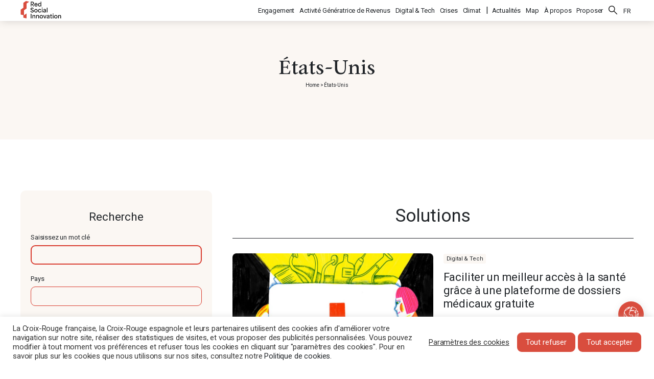

--- FILE ---
content_type: text/html; charset=UTF-8
request_url: https://red-social-innovation.com/fr/country/etats-unis/
body_size: 19863
content:
<!doctype html>
<html lang="fr-FR">
<head>
	<meta charset="UTF-8">
	<meta name="viewport" content="width=device-width, initial-scale=1">
	<link rel="profile" href="https://gmpg.org/xfn/11">
	<link rel="preconnect" href="https://fonts.gstatic.com">
	
	<meta name='robots' content='index, follow, max-image-preview:large, max-snippet:-1, max-video-preview:-1'/>
<link rel="alternate" hreflang="en" href="https://red-social-innovation.com/en/country/united-states/"/>
<link rel="alternate" hreflang="fr" href="https://red-social-innovation.com/fr/country/etats-unis/"/>
<link rel="alternate" hreflang="es" href="https://red-social-innovation.com/es/country/estados-unidos/"/>
<link rel="alternate" hreflang="x-default" href="https://red-social-innovation.com/en/country/united-states/"/>

	<!-- This site is optimized with the Yoast SEO plugin v21.5 - https://yoast.com/wordpress/plugins/seo/ -->
	<title>États-Unis Archives - Red Social Innovation</title><link rel="preload" as="style" href="https://fonts.googleapis.com/css2?family=Roboto:ital,wght@0,400;0,700;1,400;1,700&#038;display=swap"/><link rel="stylesheet" href="https://fonts.googleapis.com/css2?family=Roboto:ital,wght@0,400;0,700;1,400;1,700&#038;display=swap" media="print" onload="this.media='all'"/><noscript><link rel="stylesheet" href="https://fonts.googleapis.com/css2?family=Roboto:ital,wght@0,400;0,700;1,400;1,700&#038;display=swap"/></noscript>
	<link rel="canonical" href="https://red-social-innovation.com/fr/country/etats-unis/"/>
	<link rel="next" href="https://red-social-innovation.com/fr/country/etats-unis/page/2/"/>
	<meta property="og:locale" content="fr_FR"/>
	<meta property="og:type" content="article"/>
	<meta property="og:title" content="États-Unis Archives - Red Social Innovation"/>
	<meta property="og:url" content="https://red-social-innovation.com/fr/country/etats-unis/"/>
	<meta property="og:site_name" content="Red Social Innovation"/>
	<meta name="twitter:card" content="summary_large_image"/>
	<script type="application/ld+json" class="yoast-schema-graph">{"@context":"https://schema.org","@graph":[{"@type":"CollectionPage","@id":"https://red-social-innovation.com/fr/country/etats-unis/","url":"https://red-social-innovation.com/fr/country/etats-unis/","name":"États-Unis Archives - Red Social Innovation","isPartOf":{"@id":"https://50.224.77.34.bc.googleusercontent.com/fr/#website"},"primaryImageOfPage":{"@id":"https://red-social-innovation.com/fr/country/etats-unis/#primaryimage"},"image":{"@id":"https://red-social-innovation.com/fr/country/etats-unis/#primaryimage"},"thumbnailUrl":"https://red-social-innovation.com/wp-content/uploads/2024/05/PocketPatientMD-scaled.jpg","breadcrumb":{"@id":"https://red-social-innovation.com/fr/country/etats-unis/#breadcrumb"},"inLanguage":"fr-FR"},{"@type":"ImageObject","inLanguage":"fr-FR","@id":"https://red-social-innovation.com/fr/country/etats-unis/#primaryimage","url":"https://red-social-innovation.com/wp-content/uploads/2024/05/PocketPatientMD-scaled.jpg","contentUrl":"https://red-social-innovation.com/wp-content/uploads/2024/05/PocketPatientMD-scaled.jpg","width":2560,"height":1883,"caption":"Alice Piaggo"},{"@type":"BreadcrumbList","@id":"https://red-social-innovation.com/fr/country/etats-unis/#breadcrumb","itemListElement":[{"@type":"ListItem","position":1,"name":"Home","item":"https://50.224.77.34.bc.googleusercontent.com/fr/"},{"@type":"ListItem","position":2,"name":"États-Unis"}]},{"@type":"WebSite","@id":"https://50.224.77.34.bc.googleusercontent.com/fr/#website","url":"https://50.224.77.34.bc.googleusercontent.com/fr/","name":"Red Social Innovation","description":"Centre de Ressources International d’Innovation Sociale","publisher":{"@id":"https://50.224.77.34.bc.googleusercontent.com/fr/#organization"},"potentialAction":[{"@type":"SearchAction","target":{"@type":"EntryPoint","urlTemplate":"https://50.224.77.34.bc.googleusercontent.com/fr/?s={search_term_string}"},"query-input":"required name=search_term_string"}],"inLanguage":"fr-FR"},{"@type":"Organization","@id":"https://50.224.77.34.bc.googleusercontent.com/fr/#organization","name":"Red Social Innovation","url":"https://50.224.77.34.bc.googleusercontent.com/fr/","logo":{"@type":"ImageObject","inLanguage":"fr-FR","@id":"https://50.224.77.34.bc.googleusercontent.com/fr/#/schema/logo/image/","url":"https://red-social-innovation.com/wp-content/uploads/2021/03/logo-red-social-innovation.svg","contentUrl":"https://red-social-innovation.com/wp-content/uploads/2021/03/logo-red-social-innovation.svg","caption":"Red Social Innovation"},"image":{"@id":"https://50.224.77.34.bc.googleusercontent.com/fr/#/schema/logo/image/"}}]}</script>
	<!-- / Yoast SEO plugin. -->


<link href='https://fonts.gstatic.com' crossorigin rel='preconnect'/>
<link rel="alternate" type="application/rss+xml" title="Red Social Innovation &raquo; Flux" href="https://red-social-innovation.com/fr/feed/"/>
<link rel="alternate" type="application/rss+xml" title="Red Social Innovation &raquo; Flux des commentaires" href="https://red-social-innovation.com/fr/comments/feed/"/>
<link rel="alternate" type="application/rss+xml" title="Flux pour Red Social Innovation &raquo; États-Unis Country" href="https://red-social-innovation.com/fr/country/etats-unis/feed/"/>
<style id='wp-emoji-styles-inline-css'>img.wp-smiley,img.emoji{display:inline!important;border:none!important;box-shadow:none!important;height:1em!important;width:1em!important;margin:0 .07em!important;vertical-align:-.1em!important;background:none!important;padding:0!important}</style>
<link rel='stylesheet' id='wp-block-library-css' href='https://red-social-innovation.com/wp-includes/css/dist/block-library/style.min.css?ver=6.4.7' media='all'/>
<style id='classic-theme-styles-inline-css'>.wp-block-button__link{color:#fff;background-color:#32373c;border-radius:9999px;box-shadow:none;text-decoration:none;padding:calc(.667em + 2px) calc(1.333em + 2px);font-size:1.125em}.wp-block-file__button{background:#32373c;color:#fff;text-decoration:none}</style>
<style id='global-styles-inline-css'>body{--wp--preset--color--black:#000;--wp--preset--color--cyan-bluish-gray:#abb8c3;--wp--preset--color--white:#fff;--wp--preset--color--pale-pink:#f78da7;--wp--preset--color--vivid-red:#cf2e2e;--wp--preset--color--luminous-vivid-orange:#ff6900;--wp--preset--color--luminous-vivid-amber:#fcb900;--wp--preset--color--light-green-cyan:#7bdcb5;--wp--preset--color--vivid-green-cyan:#00d084;--wp--preset--color--pale-cyan-blue:#8ed1fc;--wp--preset--color--vivid-cyan-blue:#0693e3;--wp--preset--color--vivid-purple:#9b51e0;--wp--preset--gradient--vivid-cyan-blue-to-vivid-purple:linear-gradient(135deg,rgba(6,147,227,1) 0%,#9b51e0 100%);--wp--preset--gradient--light-green-cyan-to-vivid-green-cyan:linear-gradient(135deg,#7adcb4 0%,#00d082 100%);--wp--preset--gradient--luminous-vivid-amber-to-luminous-vivid-orange:linear-gradient(135deg,rgba(252,185,0,1) 0%,rgba(255,105,0,1) 100%);--wp--preset--gradient--luminous-vivid-orange-to-vivid-red:linear-gradient(135deg,rgba(255,105,0,1) 0%,#cf2e2e 100%);--wp--preset--gradient--very-light-gray-to-cyan-bluish-gray:linear-gradient(135deg,#eee 0%,#a9b8c3 100%);--wp--preset--gradient--cool-to-warm-spectrum:linear-gradient(135deg,#4aeadc 0%,#9778d1 20%,#cf2aba 40%,#ee2c82 60%,#fb6962 80%,#fef84c 100%);--wp--preset--gradient--blush-light-purple:linear-gradient(135deg,#ffceec 0%,#9896f0 100%);--wp--preset--gradient--blush-bordeaux:linear-gradient(135deg,#fecda5 0%,#fe2d2d 50%,#6b003e 100%);--wp--preset--gradient--luminous-dusk:linear-gradient(135deg,#ffcb70 0%,#c751c0 50%,#4158d0 100%);--wp--preset--gradient--pale-ocean:linear-gradient(135deg,#fff5cb 0%,#b6e3d4 50%,#33a7b5 100%);--wp--preset--gradient--electric-grass:linear-gradient(135deg,#caf880 0%,#71ce7e 100%);--wp--preset--gradient--midnight:linear-gradient(135deg,#020381 0%,#2874fc 100%);--wp--preset--font-size--small:13px;--wp--preset--font-size--medium:20px;--wp--preset--font-size--large:36px;--wp--preset--font-size--x-large:42px;--wp--preset--spacing--20:.44rem;--wp--preset--spacing--30:.67rem;--wp--preset--spacing--40:1rem;--wp--preset--spacing--50:1.5rem;--wp--preset--spacing--60:2.25rem;--wp--preset--spacing--70:3.38rem;--wp--preset--spacing--80:5.06rem;--wp--preset--shadow--natural:6px 6px 9px rgba(0,0,0,.2);--wp--preset--shadow--deep:12px 12px 50px rgba(0,0,0,.4);--wp--preset--shadow--sharp:6px 6px 0 rgba(0,0,0,.2);--wp--preset--shadow--outlined:6px 6px 0 -3px rgba(255,255,255,1) , 6px 6px rgba(0,0,0,1);--wp--preset--shadow--crisp:6px 6px 0 rgba(0,0,0,1)}:where(.is-layout-flex){gap:.5em}:where(.is-layout-grid){gap:.5em}body .is-layout-flow>.alignleft{float:left;margin-inline-start:0;margin-inline-end:2em}body .is-layout-flow>.alignright{float:right;margin-inline-start:2em;margin-inline-end:0}body .is-layout-flow>.aligncenter{margin-left:auto!important;margin-right:auto!important}body .is-layout-constrained>.alignleft{float:left;margin-inline-start:0;margin-inline-end:2em}body .is-layout-constrained>.alignright{float:right;margin-inline-start:2em;margin-inline-end:0}body .is-layout-constrained>.aligncenter{margin-left:auto!important;margin-right:auto!important}body .is-layout-constrained > :where(:not(.alignleft):not(.alignright):not(.alignfull)){max-width:var(--wp--style--global--content-size);margin-left:auto!important;margin-right:auto!important}body .is-layout-constrained>.alignwide{max-width:var(--wp--style--global--wide-size)}body .is-layout-flex{display:flex}body .is-layout-flex{flex-wrap:wrap;align-items:center}body .is-layout-flex>*{margin:0}body .is-layout-grid{display:grid}body .is-layout-grid>*{margin:0}:where(.wp-block-columns.is-layout-flex){gap:2em}:where(.wp-block-columns.is-layout-grid){gap:2em}:where(.wp-block-post-template.is-layout-flex){gap:1.25em}:where(.wp-block-post-template.is-layout-grid){gap:1.25em}.has-black-color{color:var(--wp--preset--color--black)!important}.has-cyan-bluish-gray-color{color:var(--wp--preset--color--cyan-bluish-gray)!important}.has-white-color{color:var(--wp--preset--color--white)!important}.has-pale-pink-color{color:var(--wp--preset--color--pale-pink)!important}.has-vivid-red-color{color:var(--wp--preset--color--vivid-red)!important}.has-luminous-vivid-orange-color{color:var(--wp--preset--color--luminous-vivid-orange)!important}.has-luminous-vivid-amber-color{color:var(--wp--preset--color--luminous-vivid-amber)!important}.has-light-green-cyan-color{color:var(--wp--preset--color--light-green-cyan)!important}.has-vivid-green-cyan-color{color:var(--wp--preset--color--vivid-green-cyan)!important}.has-pale-cyan-blue-color{color:var(--wp--preset--color--pale-cyan-blue)!important}.has-vivid-cyan-blue-color{color:var(--wp--preset--color--vivid-cyan-blue)!important}.has-vivid-purple-color{color:var(--wp--preset--color--vivid-purple)!important}.has-black-background-color{background-color:var(--wp--preset--color--black)!important}.has-cyan-bluish-gray-background-color{background-color:var(--wp--preset--color--cyan-bluish-gray)!important}.has-white-background-color{background-color:var(--wp--preset--color--white)!important}.has-pale-pink-background-color{background-color:var(--wp--preset--color--pale-pink)!important}.has-vivid-red-background-color{background-color:var(--wp--preset--color--vivid-red)!important}.has-luminous-vivid-orange-background-color{background-color:var(--wp--preset--color--luminous-vivid-orange)!important}.has-luminous-vivid-amber-background-color{background-color:var(--wp--preset--color--luminous-vivid-amber)!important}.has-light-green-cyan-background-color{background-color:var(--wp--preset--color--light-green-cyan)!important}.has-vivid-green-cyan-background-color{background-color:var(--wp--preset--color--vivid-green-cyan)!important}.has-pale-cyan-blue-background-color{background-color:var(--wp--preset--color--pale-cyan-blue)!important}.has-vivid-cyan-blue-background-color{background-color:var(--wp--preset--color--vivid-cyan-blue)!important}.has-vivid-purple-background-color{background-color:var(--wp--preset--color--vivid-purple)!important}.has-black-border-color{border-color:var(--wp--preset--color--black)!important}.has-cyan-bluish-gray-border-color{border-color:var(--wp--preset--color--cyan-bluish-gray)!important}.has-white-border-color{border-color:var(--wp--preset--color--white)!important}.has-pale-pink-border-color{border-color:var(--wp--preset--color--pale-pink)!important}.has-vivid-red-border-color{border-color:var(--wp--preset--color--vivid-red)!important}.has-luminous-vivid-orange-border-color{border-color:var(--wp--preset--color--luminous-vivid-orange)!important}.has-luminous-vivid-amber-border-color{border-color:var(--wp--preset--color--luminous-vivid-amber)!important}.has-light-green-cyan-border-color{border-color:var(--wp--preset--color--light-green-cyan)!important}.has-vivid-green-cyan-border-color{border-color:var(--wp--preset--color--vivid-green-cyan)!important}.has-pale-cyan-blue-border-color{border-color:var(--wp--preset--color--pale-cyan-blue)!important}.has-vivid-cyan-blue-border-color{border-color:var(--wp--preset--color--vivid-cyan-blue)!important}.has-vivid-purple-border-color{border-color:var(--wp--preset--color--vivid-purple)!important}.has-vivid-cyan-blue-to-vivid-purple-gradient-background{background:var(--wp--preset--gradient--vivid-cyan-blue-to-vivid-purple)!important}.has-light-green-cyan-to-vivid-green-cyan-gradient-background{background:var(--wp--preset--gradient--light-green-cyan-to-vivid-green-cyan)!important}.has-luminous-vivid-amber-to-luminous-vivid-orange-gradient-background{background:var(--wp--preset--gradient--luminous-vivid-amber-to-luminous-vivid-orange)!important}.has-luminous-vivid-orange-to-vivid-red-gradient-background{background:var(--wp--preset--gradient--luminous-vivid-orange-to-vivid-red)!important}.has-very-light-gray-to-cyan-bluish-gray-gradient-background{background:var(--wp--preset--gradient--very-light-gray-to-cyan-bluish-gray)!important}.has-cool-to-warm-spectrum-gradient-background{background:var(--wp--preset--gradient--cool-to-warm-spectrum)!important}.has-blush-light-purple-gradient-background{background:var(--wp--preset--gradient--blush-light-purple)!important}.has-blush-bordeaux-gradient-background{background:var(--wp--preset--gradient--blush-bordeaux)!important}.has-luminous-dusk-gradient-background{background:var(--wp--preset--gradient--luminous-dusk)!important}.has-pale-ocean-gradient-background{background:var(--wp--preset--gradient--pale-ocean)!important}.has-electric-grass-gradient-background{background:var(--wp--preset--gradient--electric-grass)!important}.has-midnight-gradient-background{background:var(--wp--preset--gradient--midnight)!important}.has-small-font-size{font-size:var(--wp--preset--font-size--small)!important}.has-medium-font-size{font-size:var(--wp--preset--font-size--medium)!important}.has-large-font-size{font-size:var(--wp--preset--font-size--large)!important}.has-x-large-font-size{font-size:var(--wp--preset--font-size--x-large)!important}.wp-block-navigation a:where(:not(.wp-element-button)){color:inherit}:where(.wp-block-post-template.is-layout-flex){gap:1.25em}:where(.wp-block-post-template.is-layout-grid){gap:1.25em}:where(.wp-block-columns.is-layout-flex){gap:2em}:where(.wp-block-columns.is-layout-grid){gap:2em}.wp-block-pullquote{font-size:1.5em;line-height:1.6}</style>
<link rel='stylesheet' id='wpml-blocks-css' href='https://red-social-innovation.com/wp-content/plugins/sitepress-multilingual-cms/dist/css/blocks/styles.css?ver=4.6.7' media='all'/>
<link rel='stylesheet' id='contact-form-7-css' href='https://red-social-innovation.com/wp-content/plugins/contact-form-7/includes/css/styles.css?ver=5.7' media='all'/>
<link rel='stylesheet' id='cookie-law-info-css' href='https://red-social-innovation.com/wp-content/plugins/cookie-law-info/public/css/cookie-law-info-public.css?ver=2.0.1' media='all'/>
<link rel='stylesheet' id='cookie-law-info-gdpr-css' href='https://red-social-innovation.com/wp-content/plugins/cookie-law-info/public/css/cookie-law-info-gdpr.css?ver=2.0.1' media='all'/>
<link rel='stylesheet' id='ctf_styles-css' href='https://red-social-innovation.com/wp-content/plugins/custom-twitter-feeds/css/ctf-styles.min.css?ver=2.2.1' media='all'/>
<link rel='stylesheet' id='wpml-menu-item-0-css' href='https://red-social-innovation.com/wp-content/plugins/sitepress-multilingual-cms/templates/language-switchers/menu-item/style.min.css?ver=1' media='all'/>
<link rel='stylesheet' id='red-social-innovation-style-css' href='https://red-social-innovation.com/wp-content/themes/red-social-innovation/style.css?ver=1.0.0' media='all'/>
<link rel='stylesheet' id='tagify.css-css' href='https://red-social-innovation.com/wp-content/themes/red-social-innovation/assets/css/tagify.css?ver=1.0.0' media='all'/>
<link rel='stylesheet' id='sidebar-subscribe.css-css' href='https://red-social-innovation.com/wp-content/themes/red-social-innovation/assets/css/sidebar-subscribe.css?ver=1.0.0' media='all'/>
<script id="wpml-cookie-js-extra">var wpml_cookies={"wp-wpml_current_language":{"value":"fr","expires":1,"path":"\/"}};var wpml_cookies={"wp-wpml_current_language":{"value":"fr","expires":1,"path":"\/"}};</script>
<script src="https://red-social-innovation.com/wp-content/plugins/sitepress-multilingual-cms/res/js/cookies/language-cookie.js?ver=4.6.7" id="wpml-cookie-js"></script>
<script src="https://red-social-innovation.com/wp-includes/js/jquery/jquery.min.js?ver=3.7.1" id="jquery-core-js"></script>
<script id="cookie-law-info-js-extra">var Cli_Data={"nn_cookie_ids":["YSC","__Host-GAPS","cookielawinfo-checkbox-advertisement","NID","VISITOR_INFO1_LIVE"],"cookielist":[],"non_necessary_cookies":{"functional":["","YSC"],"analytics":["_gid","_ga"],"advertising":["","NID","VISITOR_INFO1_LIVE","test_cookie","IDE","__Host-GAPS","_gat_gtag_UA_191715615_1"],"social":[""]},"ccpaEnabled":"","ccpaRegionBased":"","ccpaBarEnabled":"","ccpaType":"gdpr","js_blocking":"1","custom_integration":"","triggerDomRefresh":"","secure_cookies":""};var cli_cookiebar_settings={"animate_speed_hide":"500","animate_speed_show":"500","background":"#FFF","border":"#b1a6a6c2","border_on":"","button_1_button_colour":"#d94d3e","button_1_button_hover":"#ae3e32","button_1_link_colour":"#fff","button_1_as_button":"1","button_1_new_win":"","button_2_button_colour":"#333","button_2_button_hover":"#292929","button_2_link_colour":"#444","button_2_as_button":"","button_2_hidebar":"","button_3_button_colour":"#d94d3e","button_3_button_hover":"#ae3e32","button_3_link_colour":"#fff","button_3_as_button":"1","button_3_new_win":"","button_4_button_colour":"#000","button_4_button_hover":"#000000","button_4_link_colour":"#333333","button_4_as_button":"","button_7_button_colour":"#d94d3e","button_7_button_hover":"#ae3e32","button_7_link_colour":"#fff","button_7_as_button":"1","button_7_new_win":"","font_family":"inherit","header_fix":"","notify_animate_hide":"1","notify_animate_show":"1","notify_div_id":"#cookie-law-info-bar","notify_position_horizontal":"right","notify_position_vertical":"bottom","scroll_close":"","scroll_close_reload":"","accept_close_reload":"","reject_close_reload":"","showagain_tab":"","showagain_background":"#fff","showagain_border":"#000","showagain_div_id":"#cookie-law-info-again","showagain_x_position":"100px","text":"#333333","show_once_yn":"","show_once":"10000","logging_on":"","as_popup":"","popup_overlay":"1","bar_heading_text":"","cookie_bar_as":"banner","popup_showagain_position":"bottom-right","widget_position":"left"};var log_object={"ajax_url":"https:\/\/red-social-innovation.com\/wp-admin\/admin-ajax.php"};</script>
<script src="https://red-social-innovation.com/wp-content/plugins/cookie-law-info/public/js/cookie-law-info-public.js?ver=2.0.1" id="cookie-law-info-js"></script>
<link rel="https://api.w.org/" href="https://red-social-innovation.com/fr/wp-json/"/><link rel="alternate" type="application/json" href="https://red-social-innovation.com/fr/wp-json/wp/v2/country/73"/><link rel="EditURI" type="application/rsd+xml" title="RSD" href="https://red-social-innovation.com/xmlrpc.php?rsd"/>
<link rel="stylesheet" href="https://red-social-innovation.com/wp-content/themes/red-social-innovation/style.css" media="screen"/><meta name="generator" content="WPML ver:4.6.7 stt:5,1,4,2;"/>
<meta name="framework" content="Redux 4.3.9"/>		<script>document.documentElement.className=document.documentElement.className.replace('no-js','js');</script>
				<style>.no-js img.lazyload{display:none}figure.wp-block-image img.lazyloading{min-width:150px}.lazyload,.lazyloading{opacity:0}.lazyloaded{opacity:1;transition:opacity 400ms;transition-delay:0ms}</style>
		<style>.recentcomments a{display:inline!important;padding:0!important;margin:0!important}</style>		<style type="text/css">.site-title,.site-description{position:absolute;clip:rect(1px,1px,1px,1px)}</style>
		<link rel="icon" href="https://red-social-innovation.com/wp-content/uploads/2021/03/red-social-innovation-favicon-2-150x150.png" sizes="32x32"/>
<link rel="icon" href="https://red-social-innovation.com/wp-content/uploads/2021/03/red-social-innovation-favicon-2-300x300.png" sizes="192x192"/>
<link rel="apple-touch-icon" href="https://red-social-innovation.com/wp-content/uploads/2021/03/red-social-innovation-favicon-2-300x300.png"/>
<meta name="msapplication-TileImage" content="https://red-social-innovation.com/wp-content/uploads/2021/03/red-social-innovation-favicon-2-300x300.png"/>
		<style id="wp-custom-css">#bitnami-banner{display:none}</style>
			
	<!-- Matomo --><script>var _paq=window._paq=window._paq||[];_paq.push(["setDomains",["*.red-social-innovation.com/"]]);_paq.push(["enableCrossDomainLinking"]);_paq.push(['HeatmapSessionRecording::disable']);_paq.push(['setDocumentTitle',document.domain+"/"+document.title]);_paq.push(['trackPageView']);_paq.push(['enableLinkTracking']);(function(){var u="https://analytics.croix-rouge.fr/piwik/";_paq.push(['setTrackerUrl',u+'matomo.php']);_paq.push(['setSiteId','65']);var d=document,g=d.createElement('script'),s=d.getElementsByTagName('script')[0];g.async=true;g.src=u+'matomo.js';s.parentNode.insertBefore(g,s);})();</script><!-- End Matomo Code -->
	
</head>

<body class="archive tax-country term-etats-unis term-73 wp-custom-logo hfeed">
<div id="page" class="site">
	<a class="skip-link screen-reader-text" href="#primary">Skip to content</a>

	<header id=masthead class=site-header>
		<div class=header-wrapper>
			<div class=site-branding>
				<a href="https://red-social-innovation.com/fr/" class="custom-logo-link" rel="home"><img width="386" height="162" alt="Red Social Innovation logo" decoding="async" fetchpriority="high" data-src="https://red-social-innovation.com/wp-content/uploads/2021/03/logo-red-social-innovation.svg" class="custom-logo lazyload" src="[data-uri]"/><noscript><img width="386" height="162" src="https://red-social-innovation.com/wp-content/uploads/2021/03/logo-red-social-innovation.svg" class="custom-logo" alt="Red Social Innovation logo" decoding="async" fetchpriority="high"/></noscript></a>					<p class="site-title"><a href="https://red-social-innovation.com/fr/" rel="home">Red Social Innovation</a></p>
								</div><!-- .site-branding -->

			<nav id=site-navigation>
				<button class=menu-toggle><span></span></button>
				<ul id="main-menu" class="menu"><li id="menu-item-372" class="menu-item menu-item-type-taxonomy menu-item-object-categorization menu-item-372"><a href="https://red-social-innovation.com/fr/solutions/engagement/">Engagement</a></li>
<li id="menu-item-371" class="menu-item menu-item-type-taxonomy menu-item-object-categorization menu-item-371"><a href="https://red-social-innovation.com/fr/solutions/modeles-economiques/">Activité Génératrice de Revenus</a></li>
<li id="menu-item-369" class="menu-item menu-item-type-taxonomy menu-item-object-categorization menu-item-369"><a href="https://red-social-innovation.com/fr/solutions/digital-tech/">Digital &amp; Tech</a></li>
<li id="menu-item-7222" class="menu-item menu-item-type-taxonomy menu-item-object-categorization menu-item-7222"><a href="https://red-social-innovation.com/fr/solutions/crises/">Crises</a></li>
<li id="menu-item-7223" class="menu-item menu-item-type-taxonomy menu-item-object-categorization menu-item-7223"><a href="https://red-social-innovation.com/fr/solutions/climat/">Climat</a></li>
<li id="menu-item-365" class="menu-item menu-item-type-post_type menu-item-object-page current_page_parent menu-item-365"><a href="https://red-social-innovation.com/fr/actualites/">Actualités</a></li>
<li id="menu-item-7316" class="menu-item menu-item-type-post_type menu-item-object-page menu-item-7316"><a href="https://red-social-innovation.com/fr/map/">Map</a></li>
<li id="menu-item-366" class="menu-item menu-item-type-post_type menu-item-object-page menu-item-366"><a href="https://red-social-innovation.com/fr/a-propos/">À propos</a></li>
<li id="menu-item-367" class="menu-item menu-item-type-post_type menu-item-object-page menu-item-367"><a href="https://red-social-innovation.com/fr/proposer/">Proposer</a></li>
<li id="menu-item-368" class="menu-search menu-item menu-item-type-post_type menu-item-object-page menu-item-368"><a title="Rechercher une solution" href="https://red-social-innovation.com/fr/rechercher/">Rechercher</a></li>
<li id="menu-item-wpml-ls-2-fr" class="menu-item wpml-ls-slot-2 wpml-ls-item wpml-ls-item-fr wpml-ls-current-language wpml-ls-menu-item menu-item-type-wpml_ls_menu_item menu-item-object-wpml_ls_menu_item menu-item-has-children menu-item-wpml-ls-2-fr"><a title="FR" href="https://red-social-innovation.com/fr/country/etats-unis/"><span class="wpml-ls-native" lang="fr">FR</span></a>
<ul class="sub-menu">
	<li id="menu-item-wpml-ls-2-en" class="menu-item wpml-ls-slot-2 wpml-ls-item wpml-ls-item-en wpml-ls-menu-item wpml-ls-first-item menu-item-type-wpml_ls_menu_item menu-item-object-wpml_ls_menu_item menu-item-wpml-ls-2-en"><a title="EN" href="https://red-social-innovation.com/en/country/united-states/"><span class="wpml-ls-native" lang="en">EN</span></a></li>
	<li id="menu-item-wpml-ls-2-es" class="menu-item wpml-ls-slot-2 wpml-ls-item wpml-ls-item-es wpml-ls-menu-item menu-item-type-wpml_ls_menu_item menu-item-object-wpml_ls_menu_item menu-item-wpml-ls-2-es"><a title="ES" href="https://red-social-innovation.com/es/country/estados-unidos/"><span class="wpml-ls-native" lang="es">ES</span></a></li>
	<li id="menu-item-wpml-ls-2-ar" class="menu-item wpml-ls-slot-2 wpml-ls-item wpml-ls-item-ar wpml-ls-menu-item wpml-ls-last-item menu-item-type-wpml_ls_menu_item menu-item-object-wpml_ls_menu_item menu-item-wpml-ls-2-ar"><a title="العربية" href="http://red-social-innovation.com/ar/"><span class="wpml-ls-native" lang="ar">العربية</span></a></li>
</ul>
</li>
</ul>			</nav><!-- #site-navigation -->
		</div>
	</header><!-- #masthead -->

<main id=primary class=site-main>

	
		<header class=page-header>
			<div class=content-wrapper>
				<h1 class=page-title>États-Unis</h1>
				<p id=breadcrumbs><span><span><a href="https://50.224.77.34.bc.googleusercontent.com/fr/">Home</a></span> &gt; <span class="breadcrumb_last" aria-current="page">États-Unis</span></span></p><div class=category-details><div class=category-cover></div><div class=category-description></div></div>			</div>
		</header><!-- .page-header -->

		<section class=research-wrapper>
<aside id=research-block>

    
    <h2>Recherche</h2>

    <div class=research-block-content>

        <div class="inputs">
            <label>
                Saisissez un mot clé            </label>
            <div class=input-wrapper>
                <input name="search" class="tagify--outside">
            </div>

            <label>
                Pays            </label>
            <div class=input-wrapper>
                                <input name="countries" class="tagify--outside" data-whitelist="Afrique du sud,Allemagne,Angola,Arménie,Autriche,Bangladesh,Belgique,Benign,Benin,Bénin,Bosnie-Herzégovine,Brésil,Bulgarie,Burkina Faso,Burundi,Cambodge,Cambodia,Cameroun,Canada,Colombie,Corée du Sud,Costa Rica,Côte d'Ivoire,Croatie,Danemark,Egypte,Équateur,Espagne,Estonie,Etats Unis,États-Unis,Ethiopie,Finlande,France,Gabon,Géorgie,Germany,Ghana,Guatemala,Guinée,Haiti,Hongrie,Inde,India,Irak,Irlande,Italie,Japon,Jordanie,Kenya,La République tchèque,Lettonie,Liban,Lituanie,Luxembourg,Madagascar,Malawi,Mauritanie,Mexique,Monde,Mozambique,Népal,Niger,Nigeria,Norvège,Ouganda,palestina,Palestine,Pays-Bas,Pérou,Pologne,Portugal,République centrafricaine,République démocratique du Congo (RDC),Roumanie,Royaume-Uni,Senegal,Serbie,Sierra Leone,Singapour,Slovaquie,Slovénie,Somalie,Soudan,Sub-Saharan Africa,Suède,Suisse,Tanzanie,Tchad,Thaïlande,Togo,Turquie,Zambie,Zimbabwe">
            </div>

            <label>
                Public(s) accompagné(s)            </label>
            <div class=input-wrapper>
                                <input name="targets" class="tagify--outside" data-whitelist="Activité Génératrice de Revenus,Agriculteurs,Aidants,Artisans,Associations,Asylum seeker,Bénévoles,Chômeurs,Citizens,Communauté locale,Communautés,Community engagement,Community resilience,Demandeurs d'asile,Disasters &amp; Emergencies,Don du sang,Employés,Enfant en difficulté sociale,Enfants,Enfants,Enfants hospitalisés,Enseignants,Entrepreneurs,Entrepreneurs sociaux,Entreprises sociales,Etudiants,Étudiants en secourisme,Europe de l'Est,Famille,Femmes,Femmes et jeunes filles,Fermiers,First aid,Handicap,Health inequalities,Hospitalisation,Immigrés sans papiers,Innovateurs sociaux,institution,Jeunesse,Joueurs,Ménages précaires,Migrants,Migration et déplacement,Mineurs isolés,ONGs,Patients,Personnes âgées,Personnes aveugles,Personnes en situation de handicap,Personnes en situation de vulnérabilité,Personnes en situation de vulnérabilité,Personnes isolées,Personnes sans-abri,Petite enfance,Petites entreprises,Populations,Professionnels de santé,Réfugiés,Remote communities,Rescue operations,Rural Areas,rural poors,Secouristes,Service development,Social organisations,Travailleurs pauvres,Unités locales,Utilisateurs web,Victimes des ouragans,Women">
            </div>

            <label>
                Secteur(s) concerné(s)            </label>
            <div class=input-wrapper>
                                <input name="sectors" class="tagify--outside" data-whitelist="Accès à des liquidités,Action humanitaire,Action sociale,Agriculture,Aide alimentaire,Atténuation du changement climatique,bank,Banque,Bénévolat,Centre des opérations,Déchets,Digital Gap,Disability,Don du sang,Donation,Dons en nature,E-commerce,Eau,Education,Egalité homme-femme,EHPAD,Elderly,Employment,Engagement,Entreprenariat,Entrepreneurship,Environnement,Exclusion numérique,Exclusion sociale,Fablab,financial inclusion,Formation,Fund-raising,Gaming,Handicap,Hébergement,Hôpital,Inclusion sociale,Inégalités de santé,Innovation sociale,Innovation territoriale,Intrapreneuriat,Intrapreneuriat social,Isolation,Language,Maladies infectieuses,Management,Mentoring,Migrations et déplacements,Mobilité,Open data,Parentalité,Refugiés,Résilience,Ressources humaines,Santé,Santé mentale,Santé périnatale,Social business,Sport,Streaming,Système d'information,Technologies,Tecnologías,Textile,Urgence,Urgence &amp; Premiers Secours,VIH,Waste disposal">
            </div>

            <label>
                Technologies utilisées            </label>
            <div class=input-wrapper>
                                <input name="technologies" class="tagify--outside" data-whitelist="3D printing,Alexa,Application mobile,Application mobile,Assistant Vocal,Automation,Big data,Blockchain,Cartographie par drone,Chatbot,CRM,Datavisualisation,Digital voucher,Domotique,Données,Drone,Early Warning System,Geographic Information System,Geolocalisation,Geolocation,GIS,Hackathons virtuels,Hardware,Hydrogène,Intelligence artificielle,Internet des objets,Intranet,IoT,Jeu vidéo,Laser Cutting and Engraving,Low tech,Lumière phosphorescente,machine learning,Méthodologie,metodología,Montre connectée,Numérique,Open Data,Open source,Plateforme digitale,Plateforme digitale,Plateforme téléphonique,Réalité augmentée,Réalité virtuelle,Réseau social,Site web,Tablettes tactiles,telephone platform,Vente en ligne,video,Video Games,Voice Assistant,Voice skills,Whatsapp">
            </div>
            <div class=cat-wrapper>
                <label>
                    Categories                    <span></span>
                </label>
                <ul id="cat_selector">
                    <li><button data-cat-slug="modeles-economiques">Activité Génératrice de Revenus</button></li><li><button data-cat-slug="climat">Climat</button></li><li><button data-cat-slug="crises">Crises</button></li><li><button data-cat-slug="digital-tech">Digital &amp; Tech</button></li><li><button data-cat-slug="engagement">Engagement</button></li>                </ul>
            </div>
        </div>

        <div id="subscribe" class="popup">
            <div class="inner default">
                <h3>Créer une alerte</h3><p>Merci d’indiquer votre adresse email pour vous inscrire aux tags suivants. Cela vous permettra de recevoir une notification à chaque fois qu’un article lié à vos centres d’intérêts est publié sur le site.</p>                <span class="tags"><!-- filled via js --></span>
                <input type="email" name="email" id="email" placeholder="Email*">
                <input type="hidden" name="lang" id="lang" value="fr">
                <span class="error">Please give your email address</span>
                <button id="go_email" class="plain"><a href=#>S'inscrire</a></button>
                <button class="close">
                    <svg height="329pt" viewBox="0 0 329.26933 329" width="329pt" xmlns="http://www.w3.org/2000/svg"><path d="m194.800781 164.769531 128.210938-128.214843c8.34375-8.339844 8.34375-21.824219 0-30.164063-8.339844-8.339844-21.824219-8.339844-30.164063 0l-128.214844 128.214844-128.210937-128.214844c-8.34375-8.339844-21.824219-8.339844-30.164063 0-8.34375 8.339844-8.34375 21.824219 0 30.164063l128.210938 128.214843-128.210938 128.214844c-8.34375 8.339844-8.34375 21.824219 0 30.164063 4.15625 4.160156 9.621094 6.25 15.082032 6.25 5.460937 0 10.921875-2.089844 15.082031-6.25l128.210937-128.214844 128.214844 128.214844c4.160156 4.160156 9.621094 6.25 15.082032 6.25 5.460937 0 10.921874-2.089844 15.082031-6.25 8.34375-8.339844 8.34375-21.824219 0-30.164063zm0 0"/></svg>                </button>
                <div class="alert-confirmation-mention"><p>La Croix Rouge Française (CRf) et la Croix Rouge Espagnole (CRe), en tant que responsables conjoints de traitement, collectent vos données pour la gestion de l&rsquo;envoi d’articles mis en ligne sur Red Social Innovation. Vous pouvez à tout moment utiliser le lien de désabonnement intégré dans chaque courrier électronique que vous recevrez.</p>
<p><input id="submit-consent" name="submit-consent" type="checkbox"/><label class="contact" for="submit-consent">J&rsquo;accepte de recevoir par email des articles du site Red Social Innovation de la part de la CRf et la CRe</label></p>
<p>Pour en savoir plus sur la gestion de mes données personnelles et pour exercer mes droits, je consulte la Politique de protection ci-jointe <a href="https://red-social-innovation.com/fr/politique-de-protection-des-donnees-personnelles/" target="_blank" rel="noopener">ici</a>.</p>
</div>                <div class="alert-confirmation-mention"></div>
            </div>
            <div class="inner feedback">
              <p>Thanks for your interest, check your emails to validate your subscription.</p>                <button class="close">
                    <svg height="329pt" viewBox="0 0 329.26933 329" width="329pt" xmlns="http://www.w3.org/2000/svg"><path d="m194.800781 164.769531 128.210938-128.214843c8.34375-8.339844 8.34375-21.824219 0-30.164063-8.339844-8.339844-21.824219-8.339844-30.164063 0l-128.214844 128.214844-128.210937-128.214844c-8.34375-8.339844-21.824219-8.339844-30.164063 0-8.34375 8.339844-8.34375 21.824219 0 30.164063l128.210938 128.214843-128.210938 128.214844c-8.34375 8.339844-8.34375 21.824219 0 30.164063 4.15625 4.160156 9.621094 6.25 15.082032 6.25 5.460937 0 10.921875-2.089844 15.082031-6.25l128.210937-128.214844 128.214844 128.214844c4.160156 4.160156 9.621094 6.25 15.082032 6.25 5.460937 0 10.921874-2.089844 15.082031-6.25 8.34375-8.339844 8.34375-21.824219 0-30.164063zm0 0"/></svg>                </button>
            </div>
        </div>
                <button id=go_subscribe class="plain create-alert-button">
            Créer une alerte        </button>
            </div>

</aside>
<div id=regular-list><h2>Solutions</h2><div class="articles">
<article id="post-7978" class="post-7978 solution type-solution status-publish has-post-thumbnail hentry categorization-digital-tech country-etats-unis target-professionnels-de-sante sector-sante technology-application-mobile technology-digital-platform-fr">
	<header class=entry-header>
    <a href=https://red-social-innovation.com/fr/solution/faciliter-un-meilleur-acces-a-la-sante-grace-a-une-plateforme-de-dossiers-medicaux-gratuite/>
      <div class="post-thumbnail">
        <img width="800" height="450" alt="" decoding="async" data-srcset="https://red-social-innovation.com/wp-content/uploads/2024/05/PocketPatientMD-800x450.jpg 800w, https://red-social-innovation.com/wp-content/uploads/2024/05/PocketPatientMD-300x168.jpg 300w" data-src="https://red-social-innovation.com/wp-content/uploads/2024/05/PocketPatientMD-800x450.jpg" data-sizes="(max-width: 800px) 100vw, 800px" class="attachment-solution-thumbnail size-solution-thumbnail wp-post-image lazyload" src="[data-uri]"/><noscript><img width="800" height="450" src="https://red-social-innovation.com/wp-content/uploads/2024/05/PocketPatientMD-800x450.jpg" class="attachment-solution-thumbnail size-solution-thumbnail wp-post-image" alt="" decoding="async" srcset="https://red-social-innovation.com/wp-content/uploads/2024/05/PocketPatientMD-800x450.jpg 800w, https://red-social-innovation.com/wp-content/uploads/2024/05/PocketPatientMD-300x168.jpg 300w" sizes="(max-width: 800px) 100vw, 800px"/></noscript>      </div>
    </a>
	</header><!-- .entry-header -->
	<div class=entry-content>
    <a href=http://red-social-innovation.com/fr/solutions/digital-tech title="Digital &amp; Tech" class="category-term digital-tech">Digital &amp; Tech</a>    <a href=https://red-social-innovation.com/fr/solution/faciliter-un-meilleur-acces-a-la-sante-grace-a-une-plateforme-de-dossiers-medicaux-gratuite/>
      <h3 class=entry-title>Faciliter un meilleur accès à la santé grâce à une plateforme de dossiers médicaux gratuite</h3>            <p class=excerpt>PocketPatientMD est une plateforme et une application de dossier médical virtuel gratuite qui permet aux organismes de santé et aux professionnels de la santé de mieux organiser et gérer les dossiers des patients. Disponible en plusieurs langues, il permet d'améliorer la qualité et de réduire les frais d'accès à une santé de qua. </p>    </a>
    	</div><!-- .entry-content -->

</article><!-- #post-7978 -->

<article id="post-5671" class="post-5671 solution type-solution status-publish has-post-thumbnail hentry categorization-crises categorization-digital-tech country-etats-unis target-benevoles sector-formation sector-urgence-premiers-secours technology-realite-virtuelle">
	<header class=entry-header>
    <a href=https://red-social-innovation.com/fr/solution/vr-app-that-trains-lifeguards/>
      <div class="post-thumbnail">
        <img width="800" height="450" alt="" decoding="async" data-srcset="https://red-social-innovation.com/wp-content/uploads/2023/02/life-guard-vr-1-800x450.jpg 800w, https://red-social-innovation.com/wp-content/uploads/2023/02/life-guard-vr-1-300x168.jpg 300w" data-src="https://red-social-innovation.com/wp-content/uploads/2023/02/life-guard-vr-1-800x450.jpg" data-sizes="(max-width: 800px) 100vw, 800px" class="attachment-solution-thumbnail size-solution-thumbnail wp-post-image lazyload" src="[data-uri]"/><noscript><img width="800" height="450" src="https://red-social-innovation.com/wp-content/uploads/2023/02/life-guard-vr-1-800x450.jpg" class="attachment-solution-thumbnail size-solution-thumbnail wp-post-image" alt="" decoding="async" srcset="https://red-social-innovation.com/wp-content/uploads/2023/02/life-guard-vr-1-800x450.jpg 800w, https://red-social-innovation.com/wp-content/uploads/2023/02/life-guard-vr-1-300x168.jpg 300w" sizes="(max-width: 800px) 100vw, 800px"/></noscript>      </div>
    </a>
	</header><!-- .entry-header -->
	<div class=entry-content>
    <span class="category-term signature-term">Croix Rouge Américaine</span><a href=http://red-social-innovation.com/fr/solutions/crises title="Crises" class="category-term crises">Crises</a><a href=http://red-social-innovation.com/fr/solutions/digital-tech title="Digital &amp; Tech" class="category-term digital-tech">Digital &amp; Tech</a>    <a href=https://red-social-innovation.com/fr/solution/vr-app-that-trains-lifeguards/>
      <h3 class=entry-title>Comment former les maîtres nageurs sauveteurs avec la VR </h3>            <p class=excerpt>Lifeguard VR est une application de réalité virtuelle développée pour le casque VR Meta Quest 2.  Cette simulation de formation aidera les sauveteurs à sauver des vies en renforçant les compétences cognitives utilisées pour identifier les victimes de noyade enseignées en classe par le biais de scénarios de formation immersifs. </p>    </a>
    	</div><!-- .entry-content -->

</article><!-- #post-5671 -->

<article id="post-3663" class="post-3663 solution type-solution status-publish has-post-thumbnail hentry categorization-digital-tech country-etats-unis sector-infectious-diseases-fr sector-sante technology-digital-platform-fr">
	<header class=entry-header>
    <a href=https://red-social-innovation.com/fr/solution/omnivis-how-to-detect-cholera-in-minutes-rather-than-days/>
      <div class="post-thumbnail">
        <img width="800" height="450" alt="" decoding="async" data-srcset="https://red-social-innovation.com/wp-content/uploads/2022/04/OmniVis-1536-x-1086-1-800x450.jpg 800w, https://red-social-innovation.com/wp-content/uploads/2022/04/OmniVis-1536-x-1086-1-300x168.jpg 300w" data-src="https://red-social-innovation.com/wp-content/uploads/2022/04/OmniVis-1536-x-1086-1-800x450.jpg" data-sizes="(max-width: 800px) 100vw, 800px" class="attachment-solution-thumbnail size-solution-thumbnail wp-post-image lazyload" src="[data-uri]"/><noscript><img width="800" height="450" src="https://red-social-innovation.com/wp-content/uploads/2022/04/OmniVis-1536-x-1086-1-800x450.jpg" class="attachment-solution-thumbnail size-solution-thumbnail wp-post-image" alt="" decoding="async" srcset="https://red-social-innovation.com/wp-content/uploads/2022/04/OmniVis-1536-x-1086-1-800x450.jpg 800w, https://red-social-innovation.com/wp-content/uploads/2022/04/OmniVis-1536-x-1086-1-300x168.jpg 300w" sizes="(max-width: 800px) 100vw, 800px"/></noscript>      </div>
    </a>
	</header><!-- .entry-header -->
	<div class=entry-content>
    <span class="category-term signature-term">OmniVis</span><a href=http://red-social-innovation.com/fr/solutions/digital-tech title="Digital &amp; Tech" class="category-term digital-tech">Digital &amp; Tech</a>    <a href=https://red-social-innovation.com/fr/solution/omnivis-how-to-detect-cholera-in-minutes-rather-than-days/>
      <h3 class=entry-title>OmniVis : comment détecter le choléra en une trentaine de minutes</h3>            <p class=excerpt>OmniVis fabrique un dispositif portatif prêt à l'emploi pour détecter les maladies infectieuses, en moins de 30 minutes, partout dans le monde.</p>    </a>
    	</div><!-- .entry-content -->

</article><!-- #post-3663 -->

<article id="post-2809" class="post-2809 solution type-solution status-publish has-post-thumbnail hentry categorization-engagement country-belgique country-canada country-espagne country-etats-unis country-france-fr country-la-republique-tcheque country-royaume-uni target-vulnerable-people-fr sector-exclusion-sociale">
	<header class=entry-header>
    <a href=https://red-social-innovation.com/fr/solution/the-chime-a-network-of-shopkeepers-offering-services-to-the-most-excluded/>
      <div class="post-thumbnail">
        <img width="800" height="450" alt="" decoding="async" data-srcset="https://red-social-innovation.com/wp-content/uploads/2021/10/The-Chime-800x450.jpg 800w, https://red-social-innovation.com/wp-content/uploads/2021/10/The-Chime-300x168.jpg 300w" data-src="https://red-social-innovation.com/wp-content/uploads/2021/10/The-Chime-800x450.jpg" data-sizes="(max-width: 800px) 100vw, 800px" class="attachment-solution-thumbnail size-solution-thumbnail wp-post-image lazyload" src="[data-uri]"/><noscript><img width="800" height="450" src="https://red-social-innovation.com/wp-content/uploads/2021/10/The-Chime-800x450.jpg" class="attachment-solution-thumbnail size-solution-thumbnail wp-post-image" alt="" decoding="async" srcset="https://red-social-innovation.com/wp-content/uploads/2021/10/The-Chime-800x450.jpg 800w, https://red-social-innovation.com/wp-content/uploads/2021/10/The-Chime-300x168.jpg 300w" sizes="(max-width: 800px) 100vw, 800px"/></noscript>      </div>
    </a>
	</header><!-- .entry-header -->
	<div class=entry-content>
    <span class="category-term signature-term">The Chime</span><a href=http://red-social-innovation.com/fr/solutions/engagement title="Engagement" class="category-term engagement">Engagement</a>    <a href=https://red-social-innovation.com/fr/solution/the-chime-a-network-of-shopkeepers-offering-services-to-the-most-excluded/>
      <h3 class=entry-title>The Chime, les commerçants ouvrent leurs portes aux plus vulnérables</h3>            <p class=excerpt>The Chime est le premier réseau mondial de commerçants qui offrent des services gratuits aux personnes les plus exclues. Sa mission est de briser l’exclusion sociale, d’autonomiser les citoyens et d’améliorer la vie des plus exclus. </p>    </a>
    	</div><!-- .entry-content -->

</article><!-- #post-2809 -->

<article id="post-2772" class="post-2772 solution type-solution status-publish has-post-thumbnail hentry categorization-engagement country-etats-unis sector-action-sociale sector-aide-alimentaire">
	<header class=entry-header>
    <a href=https://red-social-innovation.com/fr/solution/wellfare-delivering-food-directly-to-the-doors-of-beneficiaries/>
      <div class="post-thumbnail">
        <img width="800" height="450" alt="" decoding="async" data-srcset="https://red-social-innovation.com/wp-content/uploads/2021/09/wellfare-800x450.jpeg 800w, https://red-social-innovation.com/wp-content/uploads/2021/09/wellfare-300x168.jpeg 300w" data-src="https://red-social-innovation.com/wp-content/uploads/2021/09/wellfare-800x450.jpeg" data-sizes="(max-width: 800px) 100vw, 800px" class="attachment-solution-thumbnail size-solution-thumbnail wp-post-image lazyload" src="[data-uri]"/><noscript><img width="800" height="450" src="https://red-social-innovation.com/wp-content/uploads/2021/09/wellfare-800x450.jpeg" class="attachment-solution-thumbnail size-solution-thumbnail wp-post-image" alt="" decoding="async" srcset="https://red-social-innovation.com/wp-content/uploads/2021/09/wellfare-800x450.jpeg 800w, https://red-social-innovation.com/wp-content/uploads/2021/09/wellfare-300x168.jpeg 300w" sizes="(max-width: 800px) 100vw, 800px"/></noscript>      </div>
    </a>
	</header><!-- .entry-header -->
	<div class=entry-content>
    <span class="category-term signature-term">Wellfare</span><a href=http://red-social-innovation.com/fr/solutions/engagement title="Engagement" class="category-term engagement">Engagement</a>    <a href=https://red-social-innovation.com/fr/solution/wellfare-delivering-food-directly-to-the-doors-of-beneficiaries/>
      <h3 class=entry-title>Wellfare, le service de livraison alimentaire saine et solidaire</h3>            <p class=excerpt>Wellfare est une organisation à but non lucratif qui fournit de la nourriture aux personnes en situation d'insécurité alimentaire dans la ville de New York. Toutes les deux semaines, elle livre gratuitement à domicile, pour les ménages éligibles, un carton de produits sains et non périssables.</p>    </a>
    	</div><!-- .entry-content -->

</article><!-- #post-2772 -->

<article id="post-1977" class="post-1977 solution type-solution status-publish has-post-thumbnail hentry categorization-digital-tech country-etats-unis target-blood-donors-fr target-etudiants-en-secourisme technology-assistant-vocal">
	<header class=entry-header>
    <a href=https://red-social-innovation.com/fr/solution/the-american-red-cross-voice-skills-knowledge-sharing-and-appointment-management/>
      <div class="post-thumbnail">
        <img width="800" height="410" alt="" decoding="async" data-src="https://red-social-innovation.com/wp-content/uploads/2021/04/alexa-800x410.jpg" class="attachment-solution-thumbnail size-solution-thumbnail wp-post-image lazyload" src="[data-uri]"/><noscript><img width="800" height="410" src="https://red-social-innovation.com/wp-content/uploads/2021/04/alexa-800x410.jpg" class="attachment-solution-thumbnail size-solution-thumbnail wp-post-image" alt="" decoding="async"/></noscript>      </div>
    </a>
	</header><!-- .entry-header -->
	<div class=entry-content>
    <span class="category-term signature-term">American Red Cross</span><a href=http://red-social-innovation.com/fr/solutions/digital-tech title="Digital &amp; Tech" class="category-term digital-tech">Digital &amp; Tech</a>    <a href=https://red-social-innovation.com/fr/solution/the-american-red-cross-voice-skills-knowledge-sharing-and-appointment-management/>
      <h3 class=entry-title>Assistants vocaux, la voix de la Croix-Rouge américaine</h3>            <p class=excerpt>La Croix-Rouge américaine a développé trois applications vocales afin de soutenir ses actions, notamment dans le secteur médical, dans son offre de formation et dans sa gestion des catastrophes et des crises. </p>    </a>
    	</div><!-- .entry-content -->

</article><!-- #post-1977 -->
</div><button id="more_solutions" class="outline" data-page="2">Plus de solutions</button></div></section>
</main><!-- #main -->


	<footer id="colophon" class="site-footer">
    <div class=copyright-wrapper>
      <p class=copyright>© Red Social Innovation — 2026</p>
      <nav id=footer-navigation>
        <ul id="footer-menu" class="menu"><li id="menu-item-381" class="menu-item menu-item-type-post_type menu-item-object-page menu-item-381"><a rel="privacy-policy" href="https://red-social-innovation.com/fr/politique-de-confidentialite/">Conditions générales d’utilisation</a></li>
<li id="menu-item-1773" class="menu-item menu-item-type-post_type menu-item-object-page menu-item-1773"><a href="https://red-social-innovation.com/fr/cookies-policy/">Politique de cookies</a></li>
<li id="menu-item-1774" class="menu-item menu-item-type-post_type menu-item-object-page menu-item-1774"><a href="https://red-social-innovation.com/fr/politique-de-protection-des-donnees-personnelles/">Protection des données personnelles</a></li>
<li id="menu-item-1775" class="edit-cookie-preferences menu-item menu-item-type-custom menu-item-object-custom menu-item-1775"><a href="#">Préférences des cookies</a></li>
</ul>      </nav><!-- #site-navigation -->
    </div>
    <div class=credits><p>Illustrations: <a href="https://www.instagram.com/paugasolvalls/" target="_blank" rel="noopener">Pau Gasol Valls</a> | Design: <a href="https://johangiraud.com" target="_blank" rel="noopener">Johan Giraud</a> | Code: <a href="https://johangiraud.com" target="_blank" rel="noopener">Johan Giraud</a> + <a href="https://prismatic.digital/" target="_blank" rel="noopener">Joffrey Louveton</a></p>
</div>	</footer><!-- #colophon -->
</div><!-- #page -->

<a href="https://red-social-innovation.com/fr/map/" class=map-link-picto></a>
<div id=contact-form></div>
<aside id=contact-popup>
  <p class=intro>Contact</p>
  <div class=checkbox><input type="radio" id="substack" name="drone" value="substack" checked /><label for="substack" class=radio-button>Newsletter</label></div><div class=checkbox><input type="radio" id="contactform" name="drone" value="contactform"/><label for="contactform" class=radio-button>Contactez-nous</label></div><div class="wpcf7 no-js" id="wpcf7-f1425-o1" lang="fr-FR" dir="ltr">
<div class="screen-reader-response"><p role="status" aria-live="polite" aria-atomic="true"></p> <ul></ul></div>
<form action="/fr/country/etats-unis/#wpcf7-f1425-o1" method="post" class="wpcf7-form init" aria-label="Formulaire de contact" novalidate="novalidate" data-status="init">
<div style="display: none;">
<input type="hidden" name="_wpcf7" value="1425"/>
<input type="hidden" name="_wpcf7_version" value="5.7"/>
<input type="hidden" name="_wpcf7_locale" value="fr_FR"/>
<input type="hidden" name="_wpcf7_unit_tag" value="wpcf7-f1425-o1"/>
<input type="hidden" name="_wpcf7_container_post" value="0"/>
<input type="hidden" name="_wpcf7_posted_data_hash" value=""/>
<input type="hidden" name="_wpcf7_recaptcha_response" value=""/>
</div>
<div class=contact-form>
	<p><br/>
<label>Nom<span style="color:#D94D3E"> *</span></label><br/>
<span class="wpcf7-form-control-wrap" data-name="your-name"><input size="40" class="wpcf7-form-control wpcf7-text wpcf7-validates-as-required" aria-required="true" aria-invalid="false" value="" type="text" name="your-name"/></span><br/>
<label>E-mail<span style="color:#D94D3E"> *</span></label><br/>
<span class="wpcf7-form-control-wrap" data-name="your-email"><input size="40" class="wpcf7-form-control wpcf7-text wpcf7-email wpcf7-validates-as-required wpcf7-validates-as-email" aria-required="true" aria-invalid="false" value="" type="email" name="your-email"/></span><br/>
<label>Message<span style="color:#D94D3E"> *</span></label><br/>
<span class="wpcf7-form-control-wrap" data-name="your-message"><textarea cols="40" rows="10" class="wpcf7-form-control wpcf7-textarea wpcf7-validates-as-required" aria-required="true" aria-invalid="false" name="your-message"></textarea></span><br/>
<input class="wpcf7-form-control has-spinner wpcf7-submit" type="submit" value="Envoyer"/><br/>
<span id="wpcf7-696ea4ba81ab5-wrapper" class="wpcf7-form-control-wrap honeypot-red-social-wrap" style="display:none !important; visibility:hidden !important;"><label for="honeypot-red-social-inno" class="hp-message">Veuillez laisser ce champ vide.</label><input id="honeypot-red-social-inno" class="wpcf7-form-control wpcf7-text" type="text" name="honeypot-red-social" value="" size="40" tabindex="-1" autocomplete="new-password"/></span><br/>
	</p>
</div><div class="wpcf7-response-output" aria-hidden="true"></div></form></div><div class=button-substack><img width="678" height="656" alt="Cover substack" data-src="https://red-social-innovation.com/wp-content/uploads/2024/01/substack.png" class="lazyload" src="[data-uri]"><noscript><img src="https://red-social-innovation.com/wp-content/uploads/2024/01/substack.png" width="678" height="656" alt="Cover substack"></noscript><p>Follow us on substack</p><button class="plain"><a target="_blank" href="https://theredsocialinnovation.substack.com/">Newsletter</a></button></div><div class=consent-checkbox><input type="checkbox" id=submit-consent name=submit-consent><label for=submit-consent class=contact><p><span style="font-weight: 400;">La Croix Rouge Française (CRf) et la Croix Rouge Espagnole (CRe), en tant que responsables conjoints de traitement, collectent vos données pour la gestion et le suivi de vos demandes de contact et de renseignement.</span></p>
<p><span style="font-weight: 400;">Pour en savoir plus sur la gestion de vos données personnelles et pour exercer vos droits, </span><span style="font-weight: 400;"><a href="https://red-social-innovation.com/fr/politique-de-protection-des-donnees-personnelles/">cliquez ici</a>.</span></p>
</label><label for=submit-consent class=newsletter><p>I accept privacy policy</p></label></div>  <span class=close><span></span></span>
</aside>

<!--twitter - https://github.com/kevinburke/customize-twitter-1.1 -->
<!--<script>
  !function(d,s,id){var js,fjs=d.getElementsByTagName(s)[0];
    if(!d.getElementById(id)){js=d.createElement(s);js.id=id;
      js.src="//platform.twitter.com/widgets.js";
      fjs.parentNode.insertBefore(js,fjs);}
  }(document,"script","twitter-wjs");
</script>
<script src="/js/customize-twitter-1.1.min.js" type="text/javascript"></script>
<script>
  var options = {
    "url": "/assets/css/twitter.css"
  };
  CustomizeTwitterWidget(options);
</script>-->

<!-- Global site tag (gtag.js) - Google Analytics -->
<!--<script async src="https://www.googletagmanager.com/gtag/js?id=UA-191715615-1"></script>
<script>
  window.dataLayer = window.dataLayer || [];
  function gtag(){dataLayer.push(arguments);}
  gtag('js', new Date());
  gtag('config', 'UA-191715615-1');
</script>-->
<!-- End Google Analytics -->

<!--googleoff: all--><div id="cookie-law-info-bar" data-nosnippet="true"><span><div class="cli-bar-container cli-style-v2"><div class="cli-bar-message">La Croix-Rouge française, la Croix-Rouge espagnole et leurs partenaires utilisent des cookies afin d'améliorer votre navigation sur notre site, réaliser des statistiques de visites, et vous proposer des publicités personnalisées. Vous pouvez modifier à tout moment vos préférences et refuser tous les cookies en cliquant sur "paramètres des cookies". Pour en savoir plus sur les cookies que nous utilisons sur nos sites, consultez notre <a href="https://red-social-innovation.com/fr/cookies-policy/">Politique de cookies</a>.<br/>
</div><div class="cli-bar-btn_container"><a role='button' tabindex='0' class="cli_settings_button" style="margin:0px 10px 0px 5px;">Paramètres des cookies</a><a role='button' tabindex='0' id="cookie_action_close_header_reject" class="medium cli-plugin-button cli-plugin-main-button cookie_action_close_header_reject cli_action_button" data-cli_action="reject">Tout refuser</a><a id="wt-cli-accept-all-btn" tabindex="0" role='button' data-cli_action="accept_all" class="wt-cli-element medium cli-plugin-button wt-cli-accept-all-btn cookie_action_close_header cli_action_button">Tout accepter</a></div></div></span></div><div id="cookie-law-info-again" style="display:none;" data-nosnippet="true"><span id="cookie_hdr_showagain">Manage consent</span></div><div class="cli-modal" data-nosnippet="true" id="cliSettingsPopup" tabindex="-1" role="dialog" aria-labelledby="cliSettingsPopup" aria-hidden="true">
  <div class="cli-modal-dialog" role="document">
	<div class="cli-modal-content cli-bar-popup">
	  	<button type="button" class="cli-modal-close" id="cliModalClose">
			<svg class="" viewBox="0 0 24 24"><path d="M19 6.41l-1.41-1.41-5.59 5.59-5.59-5.59-1.41 1.41 5.59 5.59-5.59 5.59 1.41 1.41 5.59-5.59 5.59 5.59 1.41-1.41-5.59-5.59z"></path><path d="M0 0h24v24h-24z" fill="none"></path></svg>
			<span class="wt-cli-sr-only">Fermer</span>
	  	</button>
	  	<div class="cli-modal-body">
			<div class="cli-container-fluid cli-tab-container">
	<div class="cli-row">
		<div class="cli-col-12 cli-align-items-stretch cli-px-0">
			<div class="cli-privacy-overview">
				<h4>Gestion de vos préférences en matière de cookies </h4>				<div class="cli-privacy-content">
					<div class="cli-privacy-content-text"><span style="font-weight: 400">Lorsque vous consultez le site red social innovation, la Croix-Rouge française et la Croix-Rouge espagnole ainsi que leurs partenaires stockent des données dans votre navigateur ou les récupèrent à partir de celui-ci, généralement sous forme de cookies. Ces informations peuvent porter sur vous, sur vos préférences ou sur votre appareil et sont principalement utilisées pour s'assurer que le site Web fonctionne correctement. Les informations ne permettent généralement pas de vous identifier directement, mais peuvent vous permettre de bénéficier d'une expérience Web personnalisée. Parce que nous respectons votre droit à la vie privée, nous vous donnons la possibilité de ne pas autoriser certains types de cookies. Cliquez sur les différentes catégories pour obtenir plus de détails sur chacune d'entre elles, et modifier les paramètres. Toutefois, si vous bloquez certains types de cookies, votre expérience de navigation et les services que nous sommes en mesure de vous offrir peuvent être impactés.<br/>
En outre, vous pouvez modifier à tout moment vos préférences et refuser tous les cookies en cliquant sur "paramètres des cookies". Pour en savoir plus sur les cookies que nous utilisons sur nos sites, consultez notre <a href="https://red-social-innovation.com/fr/cookies-policy/">Politique de cookies</a>.</span></div>
				</div>
				<a class="cli-privacy-readmore" aria-label="Afficher plus" tabindex="0" role="button" data-readmore-text="Afficher plus" data-readless-text="Afficher moins"></a>			</div>
		</div>
		<div class="cli-col-12 cli-align-items-stretch cli-px-0 cli-tab-section-container">
												<div class="cli-tab-section">
						<div class="cli-tab-header">
							<a role="button" tabindex="0" class="cli-nav-link cli-settings-mobile" data-target="necessary" data-toggle="cli-toggle-tab">
								Cookies techniques strictement nécessaires							</a>
							<div class="wt-cli-necessary-checkbox">
                        <input type="checkbox" class="cli-user-preference-checkbox" id="wt-cli-checkbox-necessary" data-id="checkbox-necessary" checked="checked"/>
                        <label class="form-check-label" for="wt-cli-checkbox-necessary">Cookies techniques strictement nécessaires</label>
                    </div>
                    <span class="cli-necessary-caption">Toujours activé</span> 						</div>
						<div class="cli-tab-content">
							<div class="cli-tab-pane cli-fade" data-id="necessary">
								<p>Ces cookies sont nécessaires au fonctionnement du site Web et ne peuvent pas être désactivés dans nos systèmes. Ils sont généralement établis en tant que réponse à des actions que vous avez effectuées et qui constituent une demande de services, telles que la définition de vos préférences en matière de confidentialité ou le remplissage de formulaires. Vous pouvez configurer votre navigateur afin de bloquer ou être informé de l'existence de ces cookies, mais certaines parties du site Web peuvent être affectées.
<table class="cookielawinfo-row-cat-table cookielawinfo-winter"><thead><tr><th class="cookielawinfo-column-1">Cookie</th><th class="cookielawinfo-column-3">Durée</th><th class="cookielawinfo-column-4">Description</th></tr></thead><tbody><tr class="cookielawinfo-row"><td class="cookielawinfo-column-1">_icl_visitor_lang_js</td><td class="cookielawinfo-column-3">1 jour</td><td class="cookielawinfo-column-4"><p class="p1">Enregistre la langue préférée de l'utilisateur sur le site.</p></td></tr><tr class="cookielawinfo-row"><td class="cookielawinfo-column-1">cookielawinfo-checbox-analytics</td><td class="cookielawinfo-column-3">11 mois</td><td class="cookielawinfo-column-4">Ce cookie est défini par le plugin GDPR Cookie Consent. Le cookie est utilisé pour stocker le consentement de l'utilisateur pour les cookies dans la catégorie "Analytics".</td></tr><tr class="cookielawinfo-row"><td class="cookielawinfo-column-1">cookielawinfo-checbox-functional</td><td class="cookielawinfo-column-3">11 mois</td><td class="cookielawinfo-column-4">Le cookie est défini par le consentement du cookie GDPR pour enregistrer le consentement de l'utilisateur pour les cookies dans la catégorie «Fonctionnel».</td></tr><tr class="cookielawinfo-row"><td class="cookielawinfo-column-1">cookielawinfo-checbox-others</td><td class="cookielawinfo-column-3">11 mois</td><td class="cookielawinfo-column-4">Ce cookie est défini par le plugin GDPR Cookie Consent. Le cookie est utilisé pour stocker le consentement de l'utilisateur pour les cookies dans la catégorie «Autre».</td></tr><tr class="cookielawinfo-row"><td class="cookielawinfo-column-1">cookielawinfo-checkbox-advertisement</td><td class="cookielawinfo-column-3">1 an</td><td class="cookielawinfo-column-4">Le cookie est défini par le consentement du cookie GDPR pour enregistrer le consentement de l'utilisateur pour les cookies dans la catégorie "Publicité".</td></tr><tr class="cookielawinfo-row"><td class="cookielawinfo-column-1">cookielawinfo-checkbox-necessary</td><td class="cookielawinfo-column-3">11 mois</td><td class="cookielawinfo-column-4">Ce cookie est défini par le plugin GDPR Cookie Consent. Les cookies sont utilisés pour stocker le consentement de l'utilisateur pour les cookies dans la catégorie «Nécessaire».</td></tr><tr class="cookielawinfo-row"><td class="cookielawinfo-column-1">cookielawinfo-checkbox-performance</td><td class="cookielawinfo-column-3">11 mois</td><td class="cookielawinfo-column-4">Ce cookie est défini par le plugin GDPR Cookie Consent. Le cookie est utilisé pour stocker le consentement de l'utilisateur pour les cookies dans la catégorie «Performance».</td></tr><tr class="cookielawinfo-row"><td class="cookielawinfo-column-1">viewed_cookie_policy</td><td class="cookielawinfo-column-3">11 mois</td><td class="cookielawinfo-column-4">Le cookie est défini par le plugin GDPR Cookie Consent et est utilisé pour stocker si l'utilisateur a consenti ou non à l'utilisation de cookies. Il ne stocke aucune donnée personnelle.</td></tr></tbody></table></p>
							</div>
						</div>
					</div>
																	<div class="cli-tab-section">
						<div class="cli-tab-header">
							<a role="button" tabindex="0" class="cli-nav-link cli-settings-mobile" data-target="functional" data-toggle="cli-toggle-tab">
								Cookies de fonctionnalité ou de préférences							</a>
							<div class="cli-switch">
                        <input type="checkbox" id="wt-cli-checkbox-functional" class="cli-user-preference-checkbox" data-id="checkbox-functional"/>
                        <label for="wt-cli-checkbox-functional" class="cli-slider" data-cli-enable="Activé" data-cli-disable="Désactivé"><span class="wt-cli-sr-only">Cookies de fonctionnalité ou de préférences</span></label>
                    </div>						</div>
						<div class="cli-tab-content">
							<div class="cli-tab-pane cli-fade" data-id="functional">
								<p> Ces cookies permettent d’améliorer et de personnaliser les fonctionnalités du site. Ils peuvent être activés par nos équipes, ou par des tiers dont les services sont utilisés sur les pages de notre site. Si vous n'acceptez pas ces cookies, une partie ou la totalité de ces services risquent de ne pas fonctionner correctement <table class="cookielawinfo-row-cat-table cookielawinfo-winter"><thead><tr><th class="cookielawinfo-column-1">Cookie</th><th class="cookielawinfo-column-3">Durée</th><th class="cookielawinfo-column-4">Description</th></tr></thead><tbody><tr class="cookielawinfo-row"><td class="cookielawinfo-column-1">wpml_browser_redirect_test</td><td class="cookielawinfo-column-3">Session</td><td class="cookielawinfo-column-4"><p class="p1">Enregistre la langue préférée de l'utilisateur sur le site et permet de le rediriger vers la version linguistique correspondante.</p></td></tr><tr class="cookielawinfo-row"><td class="cookielawinfo-column-1">YSC</td><td class="cookielawinfo-column-3">session</td><td class="cookielawinfo-column-4">Ces cookies sont définis par Youtube et sont utilisés pour suivre les vues des vidéos intégrées.</td></tr></tbody></table></p>
							</div>
						</div>
					</div>
																	<div class="cli-tab-section">
						<div class="cli-tab-header">
							<a role="button" tabindex="0" class="cli-nav-link cli-settings-mobile" data-target="analytics" data-toggle="cli-toggle-tab">
								Cookies de statistiques de visites							</a>
							<div class="cli-switch">
                        <input type="checkbox" id="wt-cli-checkbox-analytics" class="cli-user-preference-checkbox" data-id="checkbox-analytics"/>
                        <label for="wt-cli-checkbox-analytics" class="cli-slider" data-cli-enable="Activé" data-cli-disable="Désactivé"><span class="wt-cli-sr-only">Cookies de statistiques de visites</span></label>
                    </div>						</div>
						<div class="cli-tab-content">
							<div class="cli-tab-pane cli-fade" data-id="analytics">
								<p>Ces cookies nous permettent de déterminer le nombre de visites et les sources du trafic, afin de mesurer et d’améliorer les performances de notre site. Ils nous aident également à identifier les pages les plus / moins visitées et d’évaluer comment les visiteurs naviguent sur le site. Toutes les informations collectées par ces cookies sont anonymisées. Si vous n'acceptez pas ces cookies, nous ne serons pas informés de votre visite sur notre site. <table class="cookielawinfo-row-cat-table cookielawinfo-winter"><thead><tr><th class="cookielawinfo-column-1">Cookie</th><th class="cookielawinfo-column-3">Durée</th><th class="cookielawinfo-column-4">Description</th></tr></thead><tbody><tr class="cookielawinfo-row"><td class="cookielawinfo-column-1">_ga</td><td class="cookielawinfo-column-3">2 ans</td><td class="cookielawinfo-column-4">Ce cookie est installé par Google Analytics. Le cookie est utilisé pour calculer les données du visiteur, de la session, de la campagne et pour suivre l'utilisation du site pour le rapport d'analyse du site. Les cookies stockent des informations de manière anonyme et attribuent un numéro généré de manière aléatoire pour identifier les visiteurs uniques.</td></tr><tr class="cookielawinfo-row"><td class="cookielawinfo-column-1">_gid</td><td class="cookielawinfo-column-3">1 jour</td><td class="cookielawinfo-column-4">Ce cookie est installé par Google Analytics. Le cookie est utilisé pour stocker des informations sur la façon dont les visiteurs utilisent un site Web et aide à créer un rapport d'analyse de la façon dont le site Web fonctionne. Les données collectées, y compris le nombre de visiteurs, la source d'où ils viennent et les pages visitées sous forme anonyme.</td></tr></tbody></table></p>
							</div>
						</div>
					</div>
																	<div class="cli-tab-section">
						<div class="cli-tab-header">
							<a role="button" tabindex="0" class="cli-nav-link cli-settings-mobile" data-target="advertising" data-toggle="cli-toggle-tab">
								Cookies pour une publicité ciblée							</a>
							<div class="cli-switch">
                        <input type="checkbox" id="wt-cli-checkbox-advertising" class="cli-user-preference-checkbox" data-id="checkbox-advertising"/>
                        <label for="wt-cli-checkbox-advertising" class="cli-slider" data-cli-enable="Activé" data-cli-disable="Désactivé"><span class="wt-cli-sr-only">Cookies pour une publicité ciblée</span></label>
                    </div>						</div>
						<div class="cli-tab-content">
							<div class="cli-tab-pane cli-fade" data-id="advertising">
								<p>Ces cookies peuvent être mis en place au sein de notre site Web par nos partenaires publicitaires. Ils peuvent être utilisés pour établir un profil de vos intérêts et vous proposer des publicités pertinentes sur d'autres sites Web. Ils ne stockent pas directement des données personnelles, mais sont basés sur l'identification unique de votre navigateur et de votre appareil Internet. Si vous n'autorisez pas ces cookies, votre publicité sera moins ciblée. <table class="cookielawinfo-row-cat-table cookielawinfo-winter"><thead><tr><th class="cookielawinfo-column-1">Cookie</th><th class="cookielawinfo-column-3">Durée</th><th class="cookielawinfo-column-4">Description</th></tr></thead><tbody><tr class="cookielawinfo-row"><td class="cookielawinfo-column-1">__Host-GAPS</td><td class="cookielawinfo-column-3">2 years</td><td class="cookielawinfo-column-4">Ce cookie est installé par Google Analytics. Le cookie est utilisé pour calculer les données du visiteur, de la session, de la campagne et pour suivre l'utilisation du site pour le rapport d'analyse du site. Les cookies stockent des informations de manière anonyme et attribuent un numéro généré de manière aléatoire pour identifier les visiteurs uniques.</td></tr><tr class="cookielawinfo-row"><td class="cookielawinfo-column-1">_gat_gtag_UA_191715615_1</td><td class="cookielawinfo-column-3">2 ans</td><td class="cookielawinfo-column-4">Ce cookie est installé par Google Analytics. Le cookie est utilisé pour calculer les données du visiteur, de la session, de la campagne et pour suivre l'utilisation du site pour le rapport d'analyse du site. Les cookies stockent les informations de manière anonyme et attribuent un numéro généré aléatoirement pour identifier les visiteurs uniques.</td></tr><tr class="cookielawinfo-row"><td class="cookielawinfo-column-1">i/jot</td><td class="cookielawinfo-column-3">session</td><td class="cookielawinfo-column-4">Définit un identifiant unique pour le visiteur, qui permet aux annonceurs tiers de cibler le visiteur avec une publicité pertinente. Ce service de couplage est fourni par des centres publicitaires tiers, ce qui facilite les enchères en temps réel pour les annonceurs.</td></tr><tr class="cookielawinfo-row"><td class="cookielawinfo-column-1">IDE</td><td class="cookielawinfo-column-3">1 an 24 jours</td><td class="cookielawinfo-column-4">Utilisé par Google DoubleClick et stocke des informations sur la façon dont l'utilisateur utilise le site Web et toute autre publicité avant de visiter le site Web. Ceci est utilisé pour présenter aux utilisateurs des publicités qui les concernent en fonction du profil de l'utilisateur.</td></tr><tr class="cookielawinfo-row"><td class="cookielawinfo-column-1">NID</td><td class="cookielawinfo-column-3">6 mois</td><td class="cookielawinfo-column-4">Ce cookie est utilisé pour un profil basé sur l'intérêt de l'utilisateur et affiche des publicités personnalisées aux utilisateurs.</td></tr><tr class="cookielawinfo-row"><td class="cookielawinfo-column-1">test_cookie</td><td class="cookielawinfo-column-3">15 minutes</td><td class="cookielawinfo-column-4">Ce cookie est défini par doubleclick.net. Le but du cookie est de déterminer si le navigateur de l'utilisateur prend en charge les cookies.</td></tr><tr class="cookielawinfo-row"><td class="cookielawinfo-column-1">VISITOR_INFO1_LIVE</td><td class="cookielawinfo-column-3">5 mois 27 jours</td><td class="cookielawinfo-column-4">Ce cookie est défini par Youtube. Utilisé pour suivre les informations des vidéos YouTube intégrées sur un site Web.</td></tr></tbody></table></p>
							</div>
						</div>
					</div>
																	<div class="cli-tab-section">
						<div class="cli-tab-header">
							<a role="button" tabindex="0" class="cli-nav-link cli-settings-mobile" data-target="social" data-toggle="cli-toggle-tab">
								Cookies réseaux sociaux							</a>
							<div class="cli-switch">
                        <input type="checkbox" id="wt-cli-checkbox-social" class="cli-user-preference-checkbox" data-id="checkbox-social"/>
                        <label for="wt-cli-checkbox-social" class="cli-slider" data-cli-enable="Activé" data-cli-disable="Désactivé"><span class="wt-cli-sr-only">Cookies réseaux sociaux</span></label>
                    </div>						</div>
						<div class="cli-tab-content">
							<div class="cli-tab-pane cli-fade" data-id="social">
								<p>Ces cookies sont activés par les services proposés sur les réseaux sociaux que nous avons ajoutés à notre site Web afin de vous donner la possibilité de partager notre contenu avec votre réseau et vos connaissances. Cela peut avoir un impact sur le contenu et les messages affichés sur les autres sites Web que vous consultez. Si vous n'autorisez pas ces cookies, il se peut que vous ne puissiez pas utiliser ou visualiser ces outils de partage.
<table class="cookielawinfo-row-cat-table cookielawinfo-winter"><thead><tr><th class="cookielawinfo-column-1">Cookie</th><th class="cookielawinfo-column-3">Durée</th><th class="cookielawinfo-column-4">Description</th></tr></thead><tbody><tr class="cookielawinfo-row"><td class="cookielawinfo-column-1">__widgetsettings</td><td class="cookielawinfo-column-3">session</td><td class="cookielawinfo-column-4">Ce cookie est défini par Twitter - Le cookie permet a l'internaute de partager le contenu du site web sur son profil Twitter.</td></tr></tbody></table></p>
							</div>
						</div>
					</div>
										</div>
	</div>
</div>
	  	</div>
	  	<div class="cli-modal-footer">
			<div class="wt-cli-element cli-container-fluid cli-tab-container">
				<div class="cli-row">
					<div class="cli-col-12 cli-align-items-stretch cli-px-0">
						<div class="cli-tab-footer wt-cli-privacy-overview-actions">
						
															<a id="wt-cli-privacy-save-btn" role="button" tabindex="0" data-cli-action="accept" class="wt-cli-privacy-btn cli_setting_save_button wt-cli-privacy-accept-btn cli-btn">Enregistrer & accepter</a>
													</div>
												<div class="wt-cli-ckyes-footer-section">
							<div class="wt-cli-ckyes-brand-logo">Propulsé par <a target="_blank" href="https://www.cookieyes.com/"><img data-src='https://red-social-innovation.com/wp-content/plugins/cookie-law-info/public/images/logo-cookieyes.svg' class='lazyload' src='[data-uri]'><noscript><img src="https://red-social-innovation.com/wp-content/plugins/cookie-law-info/public/images/logo-cookieyes.svg"></noscript></a></div>
						</div>
						
					</div>
				</div>
			</div>
		</div>
	</div>
  </div>
</div>
<div class="cli-modal-backdrop cli-fade cli-settings-overlay"></div>
<div class="cli-modal-backdrop cli-fade cli-popupbar-overlay"></div>
<!--googleon: all--><link rel='stylesheet' id='cookie-law-info-table-css' href='https://red-social-innovation.com/wp-content/plugins/cookie-law-info/public/css/cookie-law-info-table.css?ver=2.0.1' media='all'/>
<script src="https://red-social-innovation.com/wp-content/plugins/contact-form-7/includes/swv/js/index.js?ver=5.7" id="swv-js"></script>
<script id="contact-form-7-js-extra">var wpcf7={"api":{"root":"https:\/\/red-social-innovation.com\/fr\/wp-json\/","namespace":"contact-form-7\/v1"},"cached":"1"};</script>
<script src="https://red-social-innovation.com/wp-content/plugins/contact-form-7/includes/js/index.js?ver=5.7" id="contact-form-7-js"></script>
<script id="rocket-browser-checker-js-after">
"use strict";var _createClass=function(){function defineProperties(target,props){for(var i=0;i<props.length;i++){var descriptor=props[i];descriptor.enumerable=descriptor.enumerable||!1,descriptor.configurable=!0,"value"in descriptor&&(descriptor.writable=!0),Object.defineProperty(target,descriptor.key,descriptor)}}return function(Constructor,protoProps,staticProps){return protoProps&&defineProperties(Constructor.prototype,protoProps),staticProps&&defineProperties(Constructor,staticProps),Constructor}}();function _classCallCheck(instance,Constructor){if(!(instance instanceof Constructor))throw new TypeError("Cannot call a class as a function")}var RocketBrowserCompatibilityChecker=function(){function RocketBrowserCompatibilityChecker(options){_classCallCheck(this,RocketBrowserCompatibilityChecker),this.passiveSupported=!1,this._checkPassiveOption(this),this.options=!!this.passiveSupported&&options}return _createClass(RocketBrowserCompatibilityChecker,[{key:"_checkPassiveOption",value:function(self){try{var options={get passive(){return!(self.passiveSupported=!0)}};window.addEventListener("test",null,options),window.removeEventListener("test",null,options)}catch(err){self.passiveSupported=!1}}},{key:"initRequestIdleCallback",value:function(){!1 in window&&(window.requestIdleCallback=function(cb){var start=Date.now();return setTimeout(function(){cb({didTimeout:!1,timeRemaining:function(){return Math.max(0,50-(Date.now()-start))}})},1)}),!1 in window&&(window.cancelIdleCallback=function(id){return clearTimeout(id)})}},{key:"isDataSaverModeOn",value:function(){return"connection"in navigator&&!0===navigator.connection.saveData}},{key:"supportsLinkPrefetch",value:function(){var elem=document.createElement("link");return elem.relList&&elem.relList.supports&&elem.relList.supports("prefetch")&&window.IntersectionObserver&&"isIntersecting"in IntersectionObserverEntry.prototype}},{key:"isSlowConnection",value:function(){return"connection"in navigator&&"effectiveType"in navigator.connection&&("2g"===navigator.connection.effectiveType||"slow-2g"===navigator.connection.effectiveType)}}]),RocketBrowserCompatibilityChecker}();
</script>
<script id="rocket-preload-links-js-extra">var RocketPreloadLinksConfig={"excludeUris":"\/(?:.+\/)?feed(?:\/(?:.+\/?)?)?$|\/(?:.+\/)?embed\/|\/(index.php\/)?(.*)wp-json(\/.*|$)|\/refer\/|\/go\/|\/recommend\/|\/recommends\/","usesTrailingSlash":"1","imageExt":"jpg|jpeg|gif|png|tiff|bmp|webp|avif|pdf|doc|docx|xls|xlsx|php","fileExt":"jpg|jpeg|gif|png|tiff|bmp|webp|avif|pdf|doc|docx|xls|xlsx|php|html|htm","siteUrl":"https:\/\/red-social-innovation.com\/fr\/","onHoverDelay":"100","rateThrottle":"3"};</script>
<script id="rocket-preload-links-js-after">(function(){"use strict";var r="function"==typeof Symbol&&"symbol"==typeof Symbol.iterator?function(e){return typeof e}:function(e){return e&&"function"==typeof Symbol&&e.constructor===Symbol&&e!==Symbol.prototype?"symbol":typeof e},e=function(){function i(e,t){for(var n=0;n<t.length;n++){var i=t[n];i.enumerable=i.enumerable||!1,i.configurable=!0,"value"in i&&(i.writable=!0),Object.defineProperty(e,i.key,i)}}return function(e,t,n){return t&&i(e.prototype,t),n&&i(e,n),e}}();function i(e,t){if(!(e instanceof t))throw new TypeError("Cannot call a class as a function")}var t=function(){function n(e,t){i(this,n),this.browser=e,this.config=t,this.options=this.browser.options,this.prefetched=new Set,this.eventTime=null,this.threshold=1111,this.numOnHover=0}return e(n,[{key:"init",value:function(){!this.browser.supportsLinkPrefetch()||this.browser.isDataSaverModeOn()||this.browser.isSlowConnection()||(this.regex={excludeUris:RegExp(this.config.excludeUris,"i"),images:RegExp(".("+this.config.imageExt+")$","i"),fileExt:RegExp(".("+this.config.fileExt+")$","i")},this._initListeners(this))}},{key:"_initListeners",value:function(e){-1<this.config.onHoverDelay&&document.addEventListener("mouseover",e.listener.bind(e),e.listenerOptions),document.addEventListener("mousedown",e.listener.bind(e),e.listenerOptions),document.addEventListener("touchstart",e.listener.bind(e),e.listenerOptions)}},{key:"listener",value:function(e){var t=e.target.closest("a"),n=this._prepareUrl(t);if(null!==n)switch(e.type){case"mousedown":case"touchstart":this._addPrefetchLink(n);break;case"mouseover":this._earlyPrefetch(t,n,"mouseout")}}},{key:"_earlyPrefetch",value:function(t,e,n){var i=this,r=setTimeout(function(){if(r=null,0===i.numOnHover)setTimeout(function(){return i.numOnHover=0},1e3);else if(i.numOnHover>i.config.rateThrottle)return;i.numOnHover++,i._addPrefetchLink(e)},this.config.onHoverDelay);t.addEventListener(n,function e(){t.removeEventListener(n,e,{passive:!0}),null!==r&&(clearTimeout(r),r=null)},{passive:!0})}},{key:"_addPrefetchLink",value:function(i){return this.prefetched.add(i.href),new Promise(function(e,t){var n=document.createElement("link");n.rel="prefetch",n.href=i.href,n.onload=e,n.onerror=t,document.head.appendChild(n)}).catch(function(){})}},{key:"_prepareUrl",value:function(e){if(null===e||"object"!==(void 0===e?"undefined":r(e))||!1 in e||-1===["http:","https:"].indexOf(e.protocol))return null;var t=e.href.substring(0,this.config.siteUrl.length),n=this._getPathname(e.href,t),i={original:e.href,protocol:e.protocol,origin:t,pathname:n,href:t+n};return this._isLinkOk(i)?i:null}},{key:"_getPathname",value:function(e,t){var n=t?e.substring(this.config.siteUrl.length):e;return n.startsWith("/")||(n="/"+n),this._shouldAddTrailingSlash(n)?n+"/":n}},{key:"_shouldAddTrailingSlash",value:function(e){return this.config.usesTrailingSlash&&!e.endsWith("/")&&!this.regex.fileExt.test(e)}},{key:"_isLinkOk",value:function(e){return null!==e&&"object"===(void 0===e?"undefined":r(e))&&(!this.prefetched.has(e.href)&&e.origin===this.config.siteUrl&&-1===e.href.indexOf("?")&&-1===e.href.indexOf("#")&&!this.regex.excludeUris.test(e.href)&&!this.regex.images.test(e.href))}}],[{key:"run",value:function(){"undefined"!=typeof RocketPreloadLinksConfig&&new n(new RocketBrowserCompatibilityChecker({capture:!0,passive:!0}),RocketPreloadLinksConfig).init()}}]),n}();t.run();}());</script>
<script src="https://red-social-innovation.com/wp-content/themes/red-social-innovation/js/navigation.js?ver=1.0.0" id="red-social-innovation-navigation-js"></script>
<script src="https://red-social-innovation.com/wp-content/themes/red-social-innovation/js/sticky-header.js?ver=6.4.7" id="header-js-js"></script>
<script src="https://red-social-innovation.com/wp-content/themes/red-social-innovation/js/animated-figures.js?ver=6.4.7" id="animated-figures-js"></script>
<script src="https://red-social-innovation.com/wp-content/themes/red-social-innovation/js/contact-form.js?ver=6.4.7" id="contact-form-js"></script>
<script src="https://red-social-innovation.com/wp-content/themes/red-social-innovation/js/jQuery.tagify.min.js?ver=6.4.7" id="jQuery.tagify.min-js"></script>
<script id="sidebar-subscribe-js-extra">var ajax_url="https:\/\/red-social-innovation.com\/wp-admin\/admin-ajax.php";</script>
<script src="https://red-social-innovation.com/wp-content/themes/red-social-innovation/js/sidebar-subscribe.js?ver=6.4.7" id="sidebar-subscribe-js"></script>
<script src="https://www.google.com/recaptcha/api.js?render=6LceLIMkAAAAAEZ5CL76BtHaoxuVRD3MzBlVLCYw&amp;ver=3.0" id="google-recaptcha-js"></script>
<script src="https://red-social-innovation.com/wp-includes/js/dist/vendor/wp-polyfill-inert.min.js?ver=3.1.2" id="wp-polyfill-inert-js"></script>
<script src="https://red-social-innovation.com/wp-includes/js/dist/vendor/regenerator-runtime.min.js?ver=0.14.0" id="regenerator-runtime-js"></script>
<script src="https://red-social-innovation.com/wp-includes/js/dist/vendor/wp-polyfill.min.js?ver=3.15.0" id="wp-polyfill-js"></script>
<script id="wpcf7-recaptcha-js-extra">var wpcf7_recaptcha={"sitekey":"6LceLIMkAAAAAEZ5CL76BtHaoxuVRD3MzBlVLCYw","actions":{"homepage":"homepage","contactform":"contactform"}};</script>
<script src="https://red-social-innovation.com/wp-content/plugins/contact-form-7/modules/recaptcha/index.js?ver=5.7" id="wpcf7-recaptcha-js"></script>
<script src="https://red-social-innovation.com/wp-content/plugins/wp-smushit/app/assets/js/smush-lazy-load.min.js?ver=3.12.4" id="smush-lazy-load-js"></script>

  <div id="bitnami-banner" data-banner-id="52d4f">  <style>#bitnami-banner{z-index:100000;height:80px;padding:0;width:120px;background:transparent;position:fixed;right:0;bottom:0;border:0 solid #ededed}#bitnami-banner .bitnami-corner-image-div{position:fixed;right:0;bottom:0;border:0;z-index:100001;height:110px}#bitnami-banner .bitnami-corner-image-div .bitnami-corner-image{position:fixed;right:0;bottom:0;border:0;z-index:100001;height:110px}#bitnami-close-banner-button{height:12px;width:12px;z-index:10000000000;position:fixed;right:5px;bottom:65px;display:none;cursor:pointer}</style>  <img id="bitnami-close-banner-button" alt="Close Bitnami banner" src="/bitnami/images/close.png"/>  <div class="bitnami-corner-image-div">     <a href="/bitnami/index.html" target="_blank">       <img class="bitnami-corner-image" alt="Bitnami" src="/bitnami/images/corner-logo.png"/>     </a>  </div>  <script type="text/javascript" src="/bitnami/banner.js"></script> </div>   </body>
</html>

<!-- This website is like a Rocket, isn't it? Performance optimized by WP Rocket. Learn more: https://wp-rocket.me - Debug: cached@1768858810 -->

--- FILE ---
content_type: text/html; charset=utf-8
request_url: https://www.google.com/recaptcha/api2/anchor?ar=1&k=6LceLIMkAAAAAEZ5CL76BtHaoxuVRD3MzBlVLCYw&co=aHR0cHM6Ly9yZWQtc29jaWFsLWlubm92YXRpb24uY29tOjQ0Mw..&hl=en&v=PoyoqOPhxBO7pBk68S4YbpHZ&size=invisible&anchor-ms=20000&execute-ms=30000&cb=9mdm6nim78rf
body_size: 48784
content:
<!DOCTYPE HTML><html dir="ltr" lang="en"><head><meta http-equiv="Content-Type" content="text/html; charset=UTF-8">
<meta http-equiv="X-UA-Compatible" content="IE=edge">
<title>reCAPTCHA</title>
<style type="text/css">
/* cyrillic-ext */
@font-face {
  font-family: 'Roboto';
  font-style: normal;
  font-weight: 400;
  font-stretch: 100%;
  src: url(//fonts.gstatic.com/s/roboto/v48/KFO7CnqEu92Fr1ME7kSn66aGLdTylUAMa3GUBHMdazTgWw.woff2) format('woff2');
  unicode-range: U+0460-052F, U+1C80-1C8A, U+20B4, U+2DE0-2DFF, U+A640-A69F, U+FE2E-FE2F;
}
/* cyrillic */
@font-face {
  font-family: 'Roboto';
  font-style: normal;
  font-weight: 400;
  font-stretch: 100%;
  src: url(//fonts.gstatic.com/s/roboto/v48/KFO7CnqEu92Fr1ME7kSn66aGLdTylUAMa3iUBHMdazTgWw.woff2) format('woff2');
  unicode-range: U+0301, U+0400-045F, U+0490-0491, U+04B0-04B1, U+2116;
}
/* greek-ext */
@font-face {
  font-family: 'Roboto';
  font-style: normal;
  font-weight: 400;
  font-stretch: 100%;
  src: url(//fonts.gstatic.com/s/roboto/v48/KFO7CnqEu92Fr1ME7kSn66aGLdTylUAMa3CUBHMdazTgWw.woff2) format('woff2');
  unicode-range: U+1F00-1FFF;
}
/* greek */
@font-face {
  font-family: 'Roboto';
  font-style: normal;
  font-weight: 400;
  font-stretch: 100%;
  src: url(//fonts.gstatic.com/s/roboto/v48/KFO7CnqEu92Fr1ME7kSn66aGLdTylUAMa3-UBHMdazTgWw.woff2) format('woff2');
  unicode-range: U+0370-0377, U+037A-037F, U+0384-038A, U+038C, U+038E-03A1, U+03A3-03FF;
}
/* math */
@font-face {
  font-family: 'Roboto';
  font-style: normal;
  font-weight: 400;
  font-stretch: 100%;
  src: url(//fonts.gstatic.com/s/roboto/v48/KFO7CnqEu92Fr1ME7kSn66aGLdTylUAMawCUBHMdazTgWw.woff2) format('woff2');
  unicode-range: U+0302-0303, U+0305, U+0307-0308, U+0310, U+0312, U+0315, U+031A, U+0326-0327, U+032C, U+032F-0330, U+0332-0333, U+0338, U+033A, U+0346, U+034D, U+0391-03A1, U+03A3-03A9, U+03B1-03C9, U+03D1, U+03D5-03D6, U+03F0-03F1, U+03F4-03F5, U+2016-2017, U+2034-2038, U+203C, U+2040, U+2043, U+2047, U+2050, U+2057, U+205F, U+2070-2071, U+2074-208E, U+2090-209C, U+20D0-20DC, U+20E1, U+20E5-20EF, U+2100-2112, U+2114-2115, U+2117-2121, U+2123-214F, U+2190, U+2192, U+2194-21AE, U+21B0-21E5, U+21F1-21F2, U+21F4-2211, U+2213-2214, U+2216-22FF, U+2308-230B, U+2310, U+2319, U+231C-2321, U+2336-237A, U+237C, U+2395, U+239B-23B7, U+23D0, U+23DC-23E1, U+2474-2475, U+25AF, U+25B3, U+25B7, U+25BD, U+25C1, U+25CA, U+25CC, U+25FB, U+266D-266F, U+27C0-27FF, U+2900-2AFF, U+2B0E-2B11, U+2B30-2B4C, U+2BFE, U+3030, U+FF5B, U+FF5D, U+1D400-1D7FF, U+1EE00-1EEFF;
}
/* symbols */
@font-face {
  font-family: 'Roboto';
  font-style: normal;
  font-weight: 400;
  font-stretch: 100%;
  src: url(//fonts.gstatic.com/s/roboto/v48/KFO7CnqEu92Fr1ME7kSn66aGLdTylUAMaxKUBHMdazTgWw.woff2) format('woff2');
  unicode-range: U+0001-000C, U+000E-001F, U+007F-009F, U+20DD-20E0, U+20E2-20E4, U+2150-218F, U+2190, U+2192, U+2194-2199, U+21AF, U+21E6-21F0, U+21F3, U+2218-2219, U+2299, U+22C4-22C6, U+2300-243F, U+2440-244A, U+2460-24FF, U+25A0-27BF, U+2800-28FF, U+2921-2922, U+2981, U+29BF, U+29EB, U+2B00-2BFF, U+4DC0-4DFF, U+FFF9-FFFB, U+10140-1018E, U+10190-1019C, U+101A0, U+101D0-101FD, U+102E0-102FB, U+10E60-10E7E, U+1D2C0-1D2D3, U+1D2E0-1D37F, U+1F000-1F0FF, U+1F100-1F1AD, U+1F1E6-1F1FF, U+1F30D-1F30F, U+1F315, U+1F31C, U+1F31E, U+1F320-1F32C, U+1F336, U+1F378, U+1F37D, U+1F382, U+1F393-1F39F, U+1F3A7-1F3A8, U+1F3AC-1F3AF, U+1F3C2, U+1F3C4-1F3C6, U+1F3CA-1F3CE, U+1F3D4-1F3E0, U+1F3ED, U+1F3F1-1F3F3, U+1F3F5-1F3F7, U+1F408, U+1F415, U+1F41F, U+1F426, U+1F43F, U+1F441-1F442, U+1F444, U+1F446-1F449, U+1F44C-1F44E, U+1F453, U+1F46A, U+1F47D, U+1F4A3, U+1F4B0, U+1F4B3, U+1F4B9, U+1F4BB, U+1F4BF, U+1F4C8-1F4CB, U+1F4D6, U+1F4DA, U+1F4DF, U+1F4E3-1F4E6, U+1F4EA-1F4ED, U+1F4F7, U+1F4F9-1F4FB, U+1F4FD-1F4FE, U+1F503, U+1F507-1F50B, U+1F50D, U+1F512-1F513, U+1F53E-1F54A, U+1F54F-1F5FA, U+1F610, U+1F650-1F67F, U+1F687, U+1F68D, U+1F691, U+1F694, U+1F698, U+1F6AD, U+1F6B2, U+1F6B9-1F6BA, U+1F6BC, U+1F6C6-1F6CF, U+1F6D3-1F6D7, U+1F6E0-1F6EA, U+1F6F0-1F6F3, U+1F6F7-1F6FC, U+1F700-1F7FF, U+1F800-1F80B, U+1F810-1F847, U+1F850-1F859, U+1F860-1F887, U+1F890-1F8AD, U+1F8B0-1F8BB, U+1F8C0-1F8C1, U+1F900-1F90B, U+1F93B, U+1F946, U+1F984, U+1F996, U+1F9E9, U+1FA00-1FA6F, U+1FA70-1FA7C, U+1FA80-1FA89, U+1FA8F-1FAC6, U+1FACE-1FADC, U+1FADF-1FAE9, U+1FAF0-1FAF8, U+1FB00-1FBFF;
}
/* vietnamese */
@font-face {
  font-family: 'Roboto';
  font-style: normal;
  font-weight: 400;
  font-stretch: 100%;
  src: url(//fonts.gstatic.com/s/roboto/v48/KFO7CnqEu92Fr1ME7kSn66aGLdTylUAMa3OUBHMdazTgWw.woff2) format('woff2');
  unicode-range: U+0102-0103, U+0110-0111, U+0128-0129, U+0168-0169, U+01A0-01A1, U+01AF-01B0, U+0300-0301, U+0303-0304, U+0308-0309, U+0323, U+0329, U+1EA0-1EF9, U+20AB;
}
/* latin-ext */
@font-face {
  font-family: 'Roboto';
  font-style: normal;
  font-weight: 400;
  font-stretch: 100%;
  src: url(//fonts.gstatic.com/s/roboto/v48/KFO7CnqEu92Fr1ME7kSn66aGLdTylUAMa3KUBHMdazTgWw.woff2) format('woff2');
  unicode-range: U+0100-02BA, U+02BD-02C5, U+02C7-02CC, U+02CE-02D7, U+02DD-02FF, U+0304, U+0308, U+0329, U+1D00-1DBF, U+1E00-1E9F, U+1EF2-1EFF, U+2020, U+20A0-20AB, U+20AD-20C0, U+2113, U+2C60-2C7F, U+A720-A7FF;
}
/* latin */
@font-face {
  font-family: 'Roboto';
  font-style: normal;
  font-weight: 400;
  font-stretch: 100%;
  src: url(//fonts.gstatic.com/s/roboto/v48/KFO7CnqEu92Fr1ME7kSn66aGLdTylUAMa3yUBHMdazQ.woff2) format('woff2');
  unicode-range: U+0000-00FF, U+0131, U+0152-0153, U+02BB-02BC, U+02C6, U+02DA, U+02DC, U+0304, U+0308, U+0329, U+2000-206F, U+20AC, U+2122, U+2191, U+2193, U+2212, U+2215, U+FEFF, U+FFFD;
}
/* cyrillic-ext */
@font-face {
  font-family: 'Roboto';
  font-style: normal;
  font-weight: 500;
  font-stretch: 100%;
  src: url(//fonts.gstatic.com/s/roboto/v48/KFO7CnqEu92Fr1ME7kSn66aGLdTylUAMa3GUBHMdazTgWw.woff2) format('woff2');
  unicode-range: U+0460-052F, U+1C80-1C8A, U+20B4, U+2DE0-2DFF, U+A640-A69F, U+FE2E-FE2F;
}
/* cyrillic */
@font-face {
  font-family: 'Roboto';
  font-style: normal;
  font-weight: 500;
  font-stretch: 100%;
  src: url(//fonts.gstatic.com/s/roboto/v48/KFO7CnqEu92Fr1ME7kSn66aGLdTylUAMa3iUBHMdazTgWw.woff2) format('woff2');
  unicode-range: U+0301, U+0400-045F, U+0490-0491, U+04B0-04B1, U+2116;
}
/* greek-ext */
@font-face {
  font-family: 'Roboto';
  font-style: normal;
  font-weight: 500;
  font-stretch: 100%;
  src: url(//fonts.gstatic.com/s/roboto/v48/KFO7CnqEu92Fr1ME7kSn66aGLdTylUAMa3CUBHMdazTgWw.woff2) format('woff2');
  unicode-range: U+1F00-1FFF;
}
/* greek */
@font-face {
  font-family: 'Roboto';
  font-style: normal;
  font-weight: 500;
  font-stretch: 100%;
  src: url(//fonts.gstatic.com/s/roboto/v48/KFO7CnqEu92Fr1ME7kSn66aGLdTylUAMa3-UBHMdazTgWw.woff2) format('woff2');
  unicode-range: U+0370-0377, U+037A-037F, U+0384-038A, U+038C, U+038E-03A1, U+03A3-03FF;
}
/* math */
@font-face {
  font-family: 'Roboto';
  font-style: normal;
  font-weight: 500;
  font-stretch: 100%;
  src: url(//fonts.gstatic.com/s/roboto/v48/KFO7CnqEu92Fr1ME7kSn66aGLdTylUAMawCUBHMdazTgWw.woff2) format('woff2');
  unicode-range: U+0302-0303, U+0305, U+0307-0308, U+0310, U+0312, U+0315, U+031A, U+0326-0327, U+032C, U+032F-0330, U+0332-0333, U+0338, U+033A, U+0346, U+034D, U+0391-03A1, U+03A3-03A9, U+03B1-03C9, U+03D1, U+03D5-03D6, U+03F0-03F1, U+03F4-03F5, U+2016-2017, U+2034-2038, U+203C, U+2040, U+2043, U+2047, U+2050, U+2057, U+205F, U+2070-2071, U+2074-208E, U+2090-209C, U+20D0-20DC, U+20E1, U+20E5-20EF, U+2100-2112, U+2114-2115, U+2117-2121, U+2123-214F, U+2190, U+2192, U+2194-21AE, U+21B0-21E5, U+21F1-21F2, U+21F4-2211, U+2213-2214, U+2216-22FF, U+2308-230B, U+2310, U+2319, U+231C-2321, U+2336-237A, U+237C, U+2395, U+239B-23B7, U+23D0, U+23DC-23E1, U+2474-2475, U+25AF, U+25B3, U+25B7, U+25BD, U+25C1, U+25CA, U+25CC, U+25FB, U+266D-266F, U+27C0-27FF, U+2900-2AFF, U+2B0E-2B11, U+2B30-2B4C, U+2BFE, U+3030, U+FF5B, U+FF5D, U+1D400-1D7FF, U+1EE00-1EEFF;
}
/* symbols */
@font-face {
  font-family: 'Roboto';
  font-style: normal;
  font-weight: 500;
  font-stretch: 100%;
  src: url(//fonts.gstatic.com/s/roboto/v48/KFO7CnqEu92Fr1ME7kSn66aGLdTylUAMaxKUBHMdazTgWw.woff2) format('woff2');
  unicode-range: U+0001-000C, U+000E-001F, U+007F-009F, U+20DD-20E0, U+20E2-20E4, U+2150-218F, U+2190, U+2192, U+2194-2199, U+21AF, U+21E6-21F0, U+21F3, U+2218-2219, U+2299, U+22C4-22C6, U+2300-243F, U+2440-244A, U+2460-24FF, U+25A0-27BF, U+2800-28FF, U+2921-2922, U+2981, U+29BF, U+29EB, U+2B00-2BFF, U+4DC0-4DFF, U+FFF9-FFFB, U+10140-1018E, U+10190-1019C, U+101A0, U+101D0-101FD, U+102E0-102FB, U+10E60-10E7E, U+1D2C0-1D2D3, U+1D2E0-1D37F, U+1F000-1F0FF, U+1F100-1F1AD, U+1F1E6-1F1FF, U+1F30D-1F30F, U+1F315, U+1F31C, U+1F31E, U+1F320-1F32C, U+1F336, U+1F378, U+1F37D, U+1F382, U+1F393-1F39F, U+1F3A7-1F3A8, U+1F3AC-1F3AF, U+1F3C2, U+1F3C4-1F3C6, U+1F3CA-1F3CE, U+1F3D4-1F3E0, U+1F3ED, U+1F3F1-1F3F3, U+1F3F5-1F3F7, U+1F408, U+1F415, U+1F41F, U+1F426, U+1F43F, U+1F441-1F442, U+1F444, U+1F446-1F449, U+1F44C-1F44E, U+1F453, U+1F46A, U+1F47D, U+1F4A3, U+1F4B0, U+1F4B3, U+1F4B9, U+1F4BB, U+1F4BF, U+1F4C8-1F4CB, U+1F4D6, U+1F4DA, U+1F4DF, U+1F4E3-1F4E6, U+1F4EA-1F4ED, U+1F4F7, U+1F4F9-1F4FB, U+1F4FD-1F4FE, U+1F503, U+1F507-1F50B, U+1F50D, U+1F512-1F513, U+1F53E-1F54A, U+1F54F-1F5FA, U+1F610, U+1F650-1F67F, U+1F687, U+1F68D, U+1F691, U+1F694, U+1F698, U+1F6AD, U+1F6B2, U+1F6B9-1F6BA, U+1F6BC, U+1F6C6-1F6CF, U+1F6D3-1F6D7, U+1F6E0-1F6EA, U+1F6F0-1F6F3, U+1F6F7-1F6FC, U+1F700-1F7FF, U+1F800-1F80B, U+1F810-1F847, U+1F850-1F859, U+1F860-1F887, U+1F890-1F8AD, U+1F8B0-1F8BB, U+1F8C0-1F8C1, U+1F900-1F90B, U+1F93B, U+1F946, U+1F984, U+1F996, U+1F9E9, U+1FA00-1FA6F, U+1FA70-1FA7C, U+1FA80-1FA89, U+1FA8F-1FAC6, U+1FACE-1FADC, U+1FADF-1FAE9, U+1FAF0-1FAF8, U+1FB00-1FBFF;
}
/* vietnamese */
@font-face {
  font-family: 'Roboto';
  font-style: normal;
  font-weight: 500;
  font-stretch: 100%;
  src: url(//fonts.gstatic.com/s/roboto/v48/KFO7CnqEu92Fr1ME7kSn66aGLdTylUAMa3OUBHMdazTgWw.woff2) format('woff2');
  unicode-range: U+0102-0103, U+0110-0111, U+0128-0129, U+0168-0169, U+01A0-01A1, U+01AF-01B0, U+0300-0301, U+0303-0304, U+0308-0309, U+0323, U+0329, U+1EA0-1EF9, U+20AB;
}
/* latin-ext */
@font-face {
  font-family: 'Roboto';
  font-style: normal;
  font-weight: 500;
  font-stretch: 100%;
  src: url(//fonts.gstatic.com/s/roboto/v48/KFO7CnqEu92Fr1ME7kSn66aGLdTylUAMa3KUBHMdazTgWw.woff2) format('woff2');
  unicode-range: U+0100-02BA, U+02BD-02C5, U+02C7-02CC, U+02CE-02D7, U+02DD-02FF, U+0304, U+0308, U+0329, U+1D00-1DBF, U+1E00-1E9F, U+1EF2-1EFF, U+2020, U+20A0-20AB, U+20AD-20C0, U+2113, U+2C60-2C7F, U+A720-A7FF;
}
/* latin */
@font-face {
  font-family: 'Roboto';
  font-style: normal;
  font-weight: 500;
  font-stretch: 100%;
  src: url(//fonts.gstatic.com/s/roboto/v48/KFO7CnqEu92Fr1ME7kSn66aGLdTylUAMa3yUBHMdazQ.woff2) format('woff2');
  unicode-range: U+0000-00FF, U+0131, U+0152-0153, U+02BB-02BC, U+02C6, U+02DA, U+02DC, U+0304, U+0308, U+0329, U+2000-206F, U+20AC, U+2122, U+2191, U+2193, U+2212, U+2215, U+FEFF, U+FFFD;
}
/* cyrillic-ext */
@font-face {
  font-family: 'Roboto';
  font-style: normal;
  font-weight: 900;
  font-stretch: 100%;
  src: url(//fonts.gstatic.com/s/roboto/v48/KFO7CnqEu92Fr1ME7kSn66aGLdTylUAMa3GUBHMdazTgWw.woff2) format('woff2');
  unicode-range: U+0460-052F, U+1C80-1C8A, U+20B4, U+2DE0-2DFF, U+A640-A69F, U+FE2E-FE2F;
}
/* cyrillic */
@font-face {
  font-family: 'Roboto';
  font-style: normal;
  font-weight: 900;
  font-stretch: 100%;
  src: url(//fonts.gstatic.com/s/roboto/v48/KFO7CnqEu92Fr1ME7kSn66aGLdTylUAMa3iUBHMdazTgWw.woff2) format('woff2');
  unicode-range: U+0301, U+0400-045F, U+0490-0491, U+04B0-04B1, U+2116;
}
/* greek-ext */
@font-face {
  font-family: 'Roboto';
  font-style: normal;
  font-weight: 900;
  font-stretch: 100%;
  src: url(//fonts.gstatic.com/s/roboto/v48/KFO7CnqEu92Fr1ME7kSn66aGLdTylUAMa3CUBHMdazTgWw.woff2) format('woff2');
  unicode-range: U+1F00-1FFF;
}
/* greek */
@font-face {
  font-family: 'Roboto';
  font-style: normal;
  font-weight: 900;
  font-stretch: 100%;
  src: url(//fonts.gstatic.com/s/roboto/v48/KFO7CnqEu92Fr1ME7kSn66aGLdTylUAMa3-UBHMdazTgWw.woff2) format('woff2');
  unicode-range: U+0370-0377, U+037A-037F, U+0384-038A, U+038C, U+038E-03A1, U+03A3-03FF;
}
/* math */
@font-face {
  font-family: 'Roboto';
  font-style: normal;
  font-weight: 900;
  font-stretch: 100%;
  src: url(//fonts.gstatic.com/s/roboto/v48/KFO7CnqEu92Fr1ME7kSn66aGLdTylUAMawCUBHMdazTgWw.woff2) format('woff2');
  unicode-range: U+0302-0303, U+0305, U+0307-0308, U+0310, U+0312, U+0315, U+031A, U+0326-0327, U+032C, U+032F-0330, U+0332-0333, U+0338, U+033A, U+0346, U+034D, U+0391-03A1, U+03A3-03A9, U+03B1-03C9, U+03D1, U+03D5-03D6, U+03F0-03F1, U+03F4-03F5, U+2016-2017, U+2034-2038, U+203C, U+2040, U+2043, U+2047, U+2050, U+2057, U+205F, U+2070-2071, U+2074-208E, U+2090-209C, U+20D0-20DC, U+20E1, U+20E5-20EF, U+2100-2112, U+2114-2115, U+2117-2121, U+2123-214F, U+2190, U+2192, U+2194-21AE, U+21B0-21E5, U+21F1-21F2, U+21F4-2211, U+2213-2214, U+2216-22FF, U+2308-230B, U+2310, U+2319, U+231C-2321, U+2336-237A, U+237C, U+2395, U+239B-23B7, U+23D0, U+23DC-23E1, U+2474-2475, U+25AF, U+25B3, U+25B7, U+25BD, U+25C1, U+25CA, U+25CC, U+25FB, U+266D-266F, U+27C0-27FF, U+2900-2AFF, U+2B0E-2B11, U+2B30-2B4C, U+2BFE, U+3030, U+FF5B, U+FF5D, U+1D400-1D7FF, U+1EE00-1EEFF;
}
/* symbols */
@font-face {
  font-family: 'Roboto';
  font-style: normal;
  font-weight: 900;
  font-stretch: 100%;
  src: url(//fonts.gstatic.com/s/roboto/v48/KFO7CnqEu92Fr1ME7kSn66aGLdTylUAMaxKUBHMdazTgWw.woff2) format('woff2');
  unicode-range: U+0001-000C, U+000E-001F, U+007F-009F, U+20DD-20E0, U+20E2-20E4, U+2150-218F, U+2190, U+2192, U+2194-2199, U+21AF, U+21E6-21F0, U+21F3, U+2218-2219, U+2299, U+22C4-22C6, U+2300-243F, U+2440-244A, U+2460-24FF, U+25A0-27BF, U+2800-28FF, U+2921-2922, U+2981, U+29BF, U+29EB, U+2B00-2BFF, U+4DC0-4DFF, U+FFF9-FFFB, U+10140-1018E, U+10190-1019C, U+101A0, U+101D0-101FD, U+102E0-102FB, U+10E60-10E7E, U+1D2C0-1D2D3, U+1D2E0-1D37F, U+1F000-1F0FF, U+1F100-1F1AD, U+1F1E6-1F1FF, U+1F30D-1F30F, U+1F315, U+1F31C, U+1F31E, U+1F320-1F32C, U+1F336, U+1F378, U+1F37D, U+1F382, U+1F393-1F39F, U+1F3A7-1F3A8, U+1F3AC-1F3AF, U+1F3C2, U+1F3C4-1F3C6, U+1F3CA-1F3CE, U+1F3D4-1F3E0, U+1F3ED, U+1F3F1-1F3F3, U+1F3F5-1F3F7, U+1F408, U+1F415, U+1F41F, U+1F426, U+1F43F, U+1F441-1F442, U+1F444, U+1F446-1F449, U+1F44C-1F44E, U+1F453, U+1F46A, U+1F47D, U+1F4A3, U+1F4B0, U+1F4B3, U+1F4B9, U+1F4BB, U+1F4BF, U+1F4C8-1F4CB, U+1F4D6, U+1F4DA, U+1F4DF, U+1F4E3-1F4E6, U+1F4EA-1F4ED, U+1F4F7, U+1F4F9-1F4FB, U+1F4FD-1F4FE, U+1F503, U+1F507-1F50B, U+1F50D, U+1F512-1F513, U+1F53E-1F54A, U+1F54F-1F5FA, U+1F610, U+1F650-1F67F, U+1F687, U+1F68D, U+1F691, U+1F694, U+1F698, U+1F6AD, U+1F6B2, U+1F6B9-1F6BA, U+1F6BC, U+1F6C6-1F6CF, U+1F6D3-1F6D7, U+1F6E0-1F6EA, U+1F6F0-1F6F3, U+1F6F7-1F6FC, U+1F700-1F7FF, U+1F800-1F80B, U+1F810-1F847, U+1F850-1F859, U+1F860-1F887, U+1F890-1F8AD, U+1F8B0-1F8BB, U+1F8C0-1F8C1, U+1F900-1F90B, U+1F93B, U+1F946, U+1F984, U+1F996, U+1F9E9, U+1FA00-1FA6F, U+1FA70-1FA7C, U+1FA80-1FA89, U+1FA8F-1FAC6, U+1FACE-1FADC, U+1FADF-1FAE9, U+1FAF0-1FAF8, U+1FB00-1FBFF;
}
/* vietnamese */
@font-face {
  font-family: 'Roboto';
  font-style: normal;
  font-weight: 900;
  font-stretch: 100%;
  src: url(//fonts.gstatic.com/s/roboto/v48/KFO7CnqEu92Fr1ME7kSn66aGLdTylUAMa3OUBHMdazTgWw.woff2) format('woff2');
  unicode-range: U+0102-0103, U+0110-0111, U+0128-0129, U+0168-0169, U+01A0-01A1, U+01AF-01B0, U+0300-0301, U+0303-0304, U+0308-0309, U+0323, U+0329, U+1EA0-1EF9, U+20AB;
}
/* latin-ext */
@font-face {
  font-family: 'Roboto';
  font-style: normal;
  font-weight: 900;
  font-stretch: 100%;
  src: url(//fonts.gstatic.com/s/roboto/v48/KFO7CnqEu92Fr1ME7kSn66aGLdTylUAMa3KUBHMdazTgWw.woff2) format('woff2');
  unicode-range: U+0100-02BA, U+02BD-02C5, U+02C7-02CC, U+02CE-02D7, U+02DD-02FF, U+0304, U+0308, U+0329, U+1D00-1DBF, U+1E00-1E9F, U+1EF2-1EFF, U+2020, U+20A0-20AB, U+20AD-20C0, U+2113, U+2C60-2C7F, U+A720-A7FF;
}
/* latin */
@font-face {
  font-family: 'Roboto';
  font-style: normal;
  font-weight: 900;
  font-stretch: 100%;
  src: url(//fonts.gstatic.com/s/roboto/v48/KFO7CnqEu92Fr1ME7kSn66aGLdTylUAMa3yUBHMdazQ.woff2) format('woff2');
  unicode-range: U+0000-00FF, U+0131, U+0152-0153, U+02BB-02BC, U+02C6, U+02DA, U+02DC, U+0304, U+0308, U+0329, U+2000-206F, U+20AC, U+2122, U+2191, U+2193, U+2212, U+2215, U+FEFF, U+FFFD;
}

</style>
<link rel="stylesheet" type="text/css" href="https://www.gstatic.com/recaptcha/releases/PoyoqOPhxBO7pBk68S4YbpHZ/styles__ltr.css">
<script nonce="3LdK7RAuyzHzJSJwx04WrQ" type="text/javascript">window['__recaptcha_api'] = 'https://www.google.com/recaptcha/api2/';</script>
<script type="text/javascript" src="https://www.gstatic.com/recaptcha/releases/PoyoqOPhxBO7pBk68S4YbpHZ/recaptcha__en.js" nonce="3LdK7RAuyzHzJSJwx04WrQ">
      
    </script></head>
<body><div id="rc-anchor-alert" class="rc-anchor-alert"></div>
<input type="hidden" id="recaptcha-token" value="[base64]">
<script type="text/javascript" nonce="3LdK7RAuyzHzJSJwx04WrQ">
      recaptcha.anchor.Main.init("[\x22ainput\x22,[\x22bgdata\x22,\x22\x22,\[base64]/[base64]/MjU1Ong/[base64]/[base64]/[base64]/[base64]/[base64]/[base64]/[base64]/[base64]/[base64]/[base64]/[base64]/[base64]/[base64]/[base64]/[base64]\\u003d\x22,\[base64]\x22,\x22HibDgkjDlnLDqkxfwr1Hw7kiQcKUw6wawpBBIhZIw7XCpgzDgkU/w4RNZDnClsKRciI9wrMyW8OYdsO+wo3DjMKTZ01qwqEBwq0DCcOZw4I/NsKhw4t3QMKRwp1iXcOWwowWL8KyB8OgPsK5G8O0Z8OyMRzCqsKsw697wr/DpDPCrHPChsKswoMXZVkfPUfCk8O1wrrDiAzCrcK5fMKQPxEcSsK9wrdAEMOFwoMYTMOIwptfW8OTJMOqw4Y3I8KJCcORwofCmX5Jw7wYX0PDqVPCm8KjwpvDkmYlOCjDscOAwpA9w4XCnsOtw6jDq0rCogs9I1c8D8O4wqRraMOww43ClsKIRMKxDcKowo4jwp/[base64]/DhnZLMcOWwqh8wp/DgQV1woNQacORQMKSwrjCkcKRwrHCg2sswo5rwrvCgMOHwqbDrW7DusO2CMKlwpPCsTJCAF0iHjfCo8K1wolaw7pEwqEIMsKdLMKXwqLDuAXCsxYRw7xaFX/DqcKCwoFceGRnPcKFwpgGZ8OXdHV9w7AnwrlhCx7CrsORw4/CjcOOKQxqw4TDkcKOwqnDoRLDnGbDoW/CscOqw7REw6w3w5XDoRjCiggdwr8VQjDDmMKPLQDDsMKJIgPCv8O0UMKAWS7DmsKww7HCvFcnI8O2w6LCvw8Kw6NFwqjDrR8lw4o5Yj14S8ONwo1Tw7oQw6k7N0lPw68/wrBcRG0yM8Okw5TDin5Ow79ASRgsfGvDrMKJw4dKa8O/A8OrIcOlH8KiwqHCtx4zw5nCpMKvKsKTw5RdFMOzWxpMAH5ywrpkwrRaJMOrDmLDqwwsKsO7wr/DscKdw7wvJD7Dh8O/blxTJ8KswoDCrsKnw7XDgMOYwoXDh8OPw6XClWFXccK5wpwfZSwtw4jDkA7DrsOZw4nDssOeYsOUwqzCv8KHwp/[base64]/DqsKSw5ozw6XCksOCwpnCjGxvwr1MKXrDt8KHw5TCv8KVdRcIGnlFwpwPW8KgwrJqIMOVwp7DgcOQwpDDrcKFw6BjwqvDkMOvw6JCwpt9w5/CoSY2WcKZc0FSwq7Di8OzwrNpwptRw4bDmxY2b8KbDcOSKUoLNnIwN2sXQCPClzXDhRfCr8OXwrEEwqTDlsOCQHcHXQ1lwrtLPcObwq/[base64]/VBnCrsKZw5UpIsO1JsObOix8w75gwoXChxzCi8Kyw6bDtMKqw7HDrjAxwprCk1Y/w5rDosOwbMKiw6jCkcKkL2TDncKLU8KPBsKDw4hxBsOicx7CscKHDiXDjsO+wqrDk8O9PMKkw7DDo1/Cn8OIEsKLw6ZxKSXChsOsKsOhwrskwoJCw60RPMKdVStYwopxw7cgOsKmw6bDpXUcWsOSbi1LwrfDisOfwoUxwr4+w4VswrXCtsKRC8O8SMOlwqV4wrzDkSLCnMOGGFdWVcOHM8KQTRVyaGTCnsOqUsKmw6gNNMKZwrhswoAJwrl8ZMKTwq/CjMO2wqgLN8KEZMOBXhrDnMKowobDksKcw6DCk39AGsKfwo3CslUVw4HDu8OpI8Oew6fClsOhbnRVw7TChTkTwojChsK0ZlU3SsOhZjbDt8OSwr3CiwFWEMKcDDzDl8KdbBsAZcO7a0dlw6jDtkMOw4gyOX3DjsOpw7bDvsOCw6DCo8OjasORw5DCtsKKfMOgw7/DqsKLwpbDrkAmAMOGwo7DmsOyw4c7NCUEb8Oyw7LDmQNtw4hww6XDrG1bw77DrSbDg8O4w6HDv8OmwrTCr8KvRcKQC8KJVsOqw6hzwrxKw5RYw5jCu8O/w6UDVcKmZ2nClRnCvjDDnMKmwrPCplzClcKpWBV+VjbClQnDoMOKA8KAR3XCk8KuJVkPZMO8XnTCjsKPEMO1w6VlYUogw5fDhMKHwobDlgAbwq/DrsK4FcKxCcO1dgHDlFU1UhzDiEPCviXDsQkswpxAE8Onw51SJ8OeTcKdIMOGwpZhChfDv8Kjw6BYHsOfwqp/wr/Clz5Iw7PDhhxHeVB5AS7CnsKRw5NRwp/DisOCw7pSw6fDomY8w7E2YMKbMMOIOsKKwrjCgsKmIT7Cs2s8wrASwoA5wrYQw6NdHcO8w7vCoxIXPcOcLFnDtcKjCnPDm1ROQWLDiGnDhUzDuMK2wpJCwoFyCCXDnxc1w7nCosK2w69PZsKcXjzDkxXDusOVw7c1Y8OJw49QVsOCwrnClMKWw4/[base64]/CuS3CtMOswrYPw67DiEbDqUFsMQsOMRbCv8Oawq4sCcODwoZ/w6ovwqEHWcKVw4TCsMOJMxZbI8OuwpR/w7bCgTgfKcOJajzCrMOpKcOxT8OYw6cSw5ZUBMKGJMO9D8KWw5jCjMKywpTCsMOMKmrClMK1wp59w7fDoUoAwrNIw6zDiycswqvCi3V/wo3Dk8KSbS0iXMKFw6lyKX3Dk03DusKhwpU7w5PCnmbDosOVw7goeBsvwrUawqLCp8K8Q8K6wqjDu8Knw60Yw53CncOEwps/BcKAwoIrw6PCiCsJPhs2w6DDkTwFwqvClcKkNsOLw41CLMO+L8O7wpIswpTDgMOOwpTDjjbDlQ3DijrDvFfDgMOlWEjDv8Ofw6ZsZw7DuzDCnn/DkjTDjBozwqfCusKPfl8cw5ERw5bDjsOowo43F8KoWsKJw587wqR4XMKywr/CkMOww7xYdsOzcQ/[base64]/w6vDrMOaw5Yswol3w5ZJw7FtPVV+GmxdwpLCq3MeB8OqwqHCv8KreifCt8OyVEoIwqx0ccOMwprDn8Knw7l2MGRVwqBif8K0Uw3Dh8KDwqMxw43ClsOBAcKlH8ODeMKPIsKpw7HCoMOgwprCknDDvMOjSMOhwoAMOFDDhgbCj8Ocw6rCjsKGw4TDl1vCmMOwwqcETcK/Z8KOUn8Iw4JSw4AoR3gqEMKLUSbCpCjCnMO1DC7Cii7CkU5bFsO8woXClsOcw4Bhw4k9w7ctf8OAUsKoScKbwqkEK8KAwr43HQPDn8KXNcKWw6/Cu8OqM8OcAAXDsVYOw7t+CDTCpSIbCsK9wrzDvUHCgis4DcOvQHrCsCfCmsO2RcKhwq3CnHl2AcONNMKPw78WwrPCoyvDlzEBwrDDiMKiFMK4BcO3w5c5w4ZCasKFERIYwow/[base64]/Dp8KkfgzDgUrCm1IQb3bDuSA3LsKwSMOVFk/[base64]/DgsO2wqLCtsKobGvCsynDhMO/QMOZw4bCgS1hw4wRGsKHbg16esOgw5YowrzDj2F5b8KKGg93w4XDssKqwoLDtcKpwrrCgsKtw70xHcK8wpFRwr/CqMKTKHcOw4HDnMKCwqXCp8K3TsKIw6k3GVBgw6MowqVUKGd+w6IsEsKOwqVSCR3DvVxBSHbCh8K2w4nDgMOJw4FBNlrClCDCngbDsMOABATCmCfCmcKqw4pHwqfDicKnYsKawrcZJQh2wqvDnsKcdDRMDcO/U8OXC0LCicOawrV4NMOUAjwiw4XCrsKibcOGw4zCuxLCim0TbD0LfmjDlMKhwpXCkEkCbsOPPMOIw6LDjsKPLMOqw5QGOMODwpkUwp5swq/CvcO6AsO7wrTCnMKqAsKVw4DDpMObw5nDqxHDrih5wq4UKsKZwrnCpsKkSsKFw6/Cv8OSJkU+w4/CtsOxF8KyOsKkwrAPb8OJQ8KKw7FmS8KBHh4FwpvClsOrMTZUK8KKwoTDnDxeTRTCpsOIHsOSblogfmLDo8KHBjdAT08TLMKnGnvDoMOjdMK9P8OfwqLCrMOZaRrCgnRxw5fDrMOdwrHCq8O4SAzDuXLDusOowrEdZirCmsOQw4vDnsKqJMK/[base64]/Ctz5/[base64]/CjMKUNcKbwoXCi09+w5nCncO2w6R1BsKqJk/CrsKiWV57wp/[base64]/w5U9GnAkw4DCjgnDtW4+GcKQLzXCuMO7ZVhcbUzDk8KIw7jCmyACDcO/w5jCqSwMOlnDvFXDsnA+wrN6LMKRwojCqMKVCTlSw4zCsXvCvxxnwrMAw5zCt1UbYB8Hwr/CocK1bsKsLSLCq3bCj8K+wpDDnHNARcKYTHfDhgzDqsKuwpU/cCLDr8KSbAMmNwTDgsOLwo1ow5fDqsOww6rCtcO6wqDCpCnDhkQzBCRmw7HCpsO5LjPDnMOxwpBSwpfDmMOvw4rClsOKw5jCjMOrwo3Ci8K0DMKWQ8KLwpTDhVdKw6jDnAkhY8OfKjwlV8OQw4NRwphkw4XDpsKNEWt/wr0GM8OSwpRyw5rCry3CpUHCqWUQwonCnXZZw7oNEEXCswvDs8OcBMOeZxIxYMK3S8KtPWvDii/CosONUkzDr8OjwoTCqyMVcMOAbMKpw4w1eMOYw5PCgAg/w6zCs8OsERXDuzDCucKtw43CjSXCjHV/[base64]/[base64]/w6xQw5olwrcXw6wtw7Rew7Myw6jCisOSGylbwpxiPj/[base64]/wpMUfyjDnT7DuAzDg8KcE8Kgw4YjeMK2LcKDVcKgYWZmdMOUJ3lNHBLCtg7DvAFLLMOAw6rDrcKtw5kQFHnDgWE4wrLDuEvCgVJ5wqHDmsKiOH7DnnXCgsOXBELCiXnCnMO/EMOuGMKpw5fDnsODw4g7w5jDtMObTBnDqg3CnzzDjhFNw53Ch2wDQy8CPcKXT8KPw7fDhMK0HcOGw4o4KcOJwrHDgcK4w5rDnMK+wqnCrT7CgDbCsWd7MnzChDXChizCrMO7I8KMUE87IzXDh8OeaHHCtcOFw6PDocKmCGMww6TCliDDg8O/w5J3w6tpVcKRFMOnXcKSDHTDmk/Cg8KpI0BPwrRHwqlfwrPDnHkBPGE/FcOUw79jaTzCmsK/WcK6H8Kew5BAwrDDhC7Chl/ClCXDhcKTMMKIASlAFipmIcKfEsKgQcO9JDVBw4/CsFHDqcO9dMKwwrrCucOAwp9kR8KCwoLCoifCsMKEwoLCsBRXw4tew6rCkMK8w7HClT3DtBwowrPCsMKAw54gwoTDsDUgwq3ClHFcN8OuNsK1w4NFw59Tw73Ct8O/[base64]/[base64]/CnmcSL8OLUcOpwqxnw4rCscO3HsKcw6jCmwrChiHChzIWdsKeCDQKw7vChV9PQMO2wp7CoW3DrAQ8woV6w7JiUhLCsRXDnBLDq03DsAHDlz/CjMKtwoc1w5IDwoTCqj0ZwrtVw6bDqU/Ch8OMwo3Dq8KwYMKvwpBJF0JDwrDCn8KFw5cJw4nCmsKpMxLCpDbDlUDCoMOBScKZwpVyw5R+w6NRwociwpglw5rDhcOxVsK+wr/CmsKJWsK3ScK9FMKYCsOKw6vCiG0fw4Ezwp4mwpLDjGbDqhnCmwzDnTfDuR/[base64]/MMKvKMO9wr7CpMKKNArCpsKpUsK6FMOqwporw5wuwpDCiMOlwqxXwpDDmsONwpUPwqTCsHrClm5dwqssw5QEw7PCkw8HQ8K3wq7CqcONaHFQSMKdwq8kw5XCn0Bnw6fDlMOGw6LCqcKywoHCpcKsNsKOwop+wrIIwotlw7XChhYaw5/CrQLDu0nDvRZOaMOcwotmwoAMCsOxwoLDk8KzahnCiAkVdwTCksObO8K5woPCiCHCiWMkIcKiw7V4w6tVMRoEw5PDgMKbfsOQT8OswrN2wrXCu1zDqsKmYhTDthvDrsOUwqR2eRTDrlRewooQw6h1FnHDrMOmw55KAFbCrsKKYCnCgUI3wpjCoj3Cs0PDmgl7wpPDhy/Cvz51JTthw5TCsHzCg8KPe1BKVsOUEwbChsOgw6XDmDXCgMKoW1F6w4RzwrNyexPCoijDs8OLw58lw63CjDDDughlwp/DmQdfOls6wogBwqvDtMONw4Muw4VOQ8ONdWMyPxdSSnrCssKzw5w8wpN/w5rDgMO0EMKiL8KJJEPChkfDkMOJWQYXL2p8w4B0Ik3DiMKudcKpwrHDjUfCiMKYwp3Dq8OQwovDiwvDmsO3THPDr8K7wojDlsK7w4zDi8O9NwnCoyHCl8OMwpTCjMKKZMKew5LCqF0QAEAQRMObLFVSHMKrH8OdCB5twqHCrcO/asK5Xlxgw4bDnksGwpAdHcK6wpfCq3Vxw4IDCMOrw5XDucOEw4jCrsKPUcKAXx4XFinDu8Kow68UwrAwVnMMwrnDonLDhcKgw6HCl8Okwr7DmsO5wpcSX8KkfgPCu2jDnsOGw4JKRMK7Z2LDuivCgMO7w4PDiMOHczzCksKpN3zCpzQjScOKw6nDgcKuw4woF21Vdm/Ck8Kfw7oaDcO6FX3DgsKlSGDCvMOuw7NEWcKCEcKGS8KAPMKzwq5BwpLCkF8ewqlvwqzDhwpmwrnCtlwxwo/DgFpCI8O/wrh0w7/[base64]/DulVtKMKJD8OoO2XCuGA6FFnDiFvDj8OXwrsjN8KqdMO4wpx8O8OGMsOlw6rCs2XCicOWw6opZMO0bDU8CsK6w73DvcODw7fCmWV6w49JwrHCvUEuNw5/w6XDmADDnlIPRD0eEjFAw6HDtAhEUgdyWcK3w4QDw6LClsKJQcOLwpd9EMK1PcK1aWdYw6/DhDDDnMK9wrrCn3XDrH/DqDIyOTB3OjMzTsKrw6JowpJBEDkOw7LDuT5Pw4PChGJzwqwGIlfCgHELw4XDlsKFw79ENHLCmnrDnsKIFMKpwrXDnWEnYcKJwrzDscKzImokwovCk8ORVMKWwpPDliPDhWo6T8K+worDnMOyW8KlwpFTw7kvKHvCjsKEIR8mBj/CllbDvsKGw5TCocOBw4zCtcKqTMK4wqnDnjTDoQnDo0ISwqvCq8KBUcK1BcKuGB4YwqUdw7c8cm7Cnwwtw4nDlxnCv2UrwqjDhxHCun1GwrDCv1kqw75Mw5XCvQ/Drxghw6DDhWxPKi1DJBjClTQLTMK5d0fDt8K9YMKWwr4jG8KRw5HDk8OVw6rCn0jCmVQBYTo+GyoSw77DgCsbdy/CvzJ0wpPClsOCw41rHcO4wozDtUgMH8K8BhHDiHrCmh8swpjCgMKABTFew5vDrxjCosKXH8OPw50Lwpksw4klc8ORE8KEw7rDk8KcGAxUw5bDpMKrw6kVU8OKw6XCjB/CrMOuw6QPwpPDicONw7DCp8KDwpDDlcOxw7IKwo/[base64]/CoHrDl0Uow5bCo14qURMQw7xaTMKuK8Kfw4zDgXnDnHLDqMKYfMKQSA9cckETw5/CssOGw6fCr2VQGVDDmwAtD8OHcQdmTh7CjWDDsyMqwooIwo4hSsKYwpRJwpYtwp1gSsOHcysRAwjCmXzCnywvfww7ez7DpMKrw5sfw4nDj8OCw7twwqvCqMK5bQQ8wozDoBPCt1w4a8OKUsKBw4fCnMKsw6jDrcO1CEzDrsOFTU/DvAdwbUduwolJw5dmw4vCnsO9wo7CpMKOwpMaeTLDsxgOw6/CqcKYUjhow6dYw7NEw6PCvMKjw4LDiMOach9ywrQywoVCRgzCpMKSw5krwqc7wodtcQXDi8K3L3UDCDLClMKgEsOnwqXDo8OadMKhw7omJ8O8woMSwr7Ds8KPV3gew7ksw4Ykw6Y/[base64]/CqsKDMDbDpUDDo8K0dFAefj81Gg3CqMKkNsKBw7deC8O9w65XAHDCnh/Ctn7CrVXCn8OJAzzDksOKRsKBw4t0ScKOfRjCrsK7azg9eMO/MzJEw6JQdMKmYQPDlsO8woTCmD1bBcKzWQ9gwrsRw5HDl8OTIMKKA8ONw4hLw4/DiMKTw5/[base64]/DuVfDshsITsOXw7UdwrMLw5YqPcKwfS7DsMKNw7YpGsKTWMKEDG/DlcKCckIew7Niw6XCsMKWBRzDiMOuHsK2asKPPsOvdsKDa8OxwrnCnFZSwrdcJMO9csK8wrxvw5t/IcO7QMKKJsKsBMOdwrwUATLDq1DDm8Oaw7rDssOFQ8KPw4PDh8K1wqR3BcKzCcOxw409w6dTw6p4w7FdwobDrcO5w4bDiEtkGcKAK8K5w4USwo/CpcKOw78aQRBQw6PDuV5sAgPCm3YFEcK2w74+wozCjzF0wqbDqSzDrcOTw5DDg8O2w4nCo8Kxw5QXScKPDQnCkMOgI8OtZcKuwrQrw6TDvlZ9w7XDl2huwp/Ds3B+IAXDlUrCnsKMwqLDqsO9w79rOhR9w6/CicKGYsKrw7hFwoTCsMO2w4nDsMKsLsOjw5nCmlsGw5wGRz0Cw4cqR8O6YyUXw59pwrzCiEkUw5bCocKyMgEjVwXDsTfCtcODw5PDlcKDwpZTJW52wpfDsg/CgsKGVU8twpvDnsKbw5gCF3w7w6PDoXbCnsKNwp8NRsKsXsKqwqHDqDDDlMOlwpt4wrkXBMOsw6wBVsKLw7XCnMKmwpHCnhrDhsOYwq5awq9Wwq9OYMOPw7ZMwrPCrDBTLmbCr8O1w7YjTzsywp/[base64]/w6M/JULDpinCpsOywoLDtVsmYsOvw6Mew6sNwqoXIDx2JDQAw7nCqQAKJcKjwpZvwr0iwqjDocKMw7vCgFMXw487woY7Mnx9wopMw4dCwqPDrEkaw7vCtsOUw5dVXcOwcsK9wqEvwp3CqjzDpsOFw7/[base64]/ChzHCocKIThA2woLDknFRwr3DqMKLw7vCosOKIUDDogjDjArCtUJvJ8O/[base64]/w4ATaMOnwq/[base64]/GBhIwoHDqUzCuHkCLcOgaWrDuMKLKkjCjcK2HMOGw7ZTLGvChRJ/VjnDnW9zwqtGwpfDp1sTw4YeOMKTfVAWG8OJwpcqw6lNDzRBCMOpw5dvRsKuIMKQe8OufR/Ck8OLw5RQw5LDuMOew6nDo8O+SzvDmMKtGMOxLsKaCHLDmz7DqsK8w53CqcOVw45iwrrDmMOrw6nCpsOBBlxmC8KbwoBIw4fCoyVlQEvDmGEpSMOKw6jDt8Oew5IZfMK4GsODKsK2w7bCrhpsKcOFw5fDkHTDnsOBbnwtwr/DhQQtAcOOeUHCl8Kbw6c9woJnwrDDqj9Pw4DDkcOpw57DvEhgwr/ClcObQkRGwoTDr8OLfsOHwoZbWRNJw5M8w6PDsE8Zw5PCtxRcehzDqi3CgQXDuMKLGcKvw4caaGLCqRPDtDnCqjTDi3smwoBlwqEaw5/CryzDuh7CucOmT3PCj1PDlcKFOcKlIAcJSDvDoCo2wpfCmsOnw5TCtsORw6fDoyHCkTHDvHTDgmTDlcKgWcK0wqwEwohkaUF9woHCmEF+wrs3Jlk/[base64]/Cknxow59kTcK+w7rCmMO0SBYvwpHCpcOkdsKIeEEiwrpVd8OOw4goDsKrEcKYwr4OwrrDtH4aJcK+OsKjax/[base64]/DvCYLw6jDq3IVQMONw6/ClC5UdibCtMKACRIHZAHCm0FJwqt3w6MyOH1iw7orAMO8cMKtFxIdEnEJw5DDoMKFUWbCtxgvFHfCuyk/WMKMEsOEw5VMfgdKw6A6wpzCmBLCo8Ogwp1hbmLDp8KFUnPDnSYAw4RSGm41ETwDw7PCmMKAw53DmcKkw4LDhAbDh0BOC8OKwqRIS8KdHmPCp2ldwp3CscK3wq/[base64]/CkgdWajPCucK3IgZrwr1fwrsBw4DDv1QAIcKLDCcHTWXDu8KSwrTDrkN2wr0UKm4kCBdhw7t2VSl8w6wLw70qQUFYwqnCmMO/wqnCoMKvwqNTOsOWwqLCssK5ODLDjnnCu8KXAsOGIcKWw4rDrcKaBQcCfwrCsFsuCsOAbMKccHh5Y3QewphZwonCqsOlSRYzC8KbwpDDisOiEcO/woXDoMK1A1jDrn95wowoDF5Kw6wrw7jDrcKBDsK8XgEDccK/[base64]/[base64]/Dl03CqT7CpBrDg8OQEcO1wqfCtcOmwo/DscOzw5XDnW4KK8O8eVPDvCo3w4DClElIw7huH13CpEXCpizDusKeVcObVsOdQsK+NgFjOi4twqwsTcKVw7XCtSELw7cmwpHDqsKOYsOGw5B5w5/CgCDCkD9AED7DsmPCkx8Hw6tcw4heZnXCoMOHwovClsKcw5URw63DlsOTw6ROwrQDTMO2KsO8E8KTccO+w77CoMOGw77DocKoCBwWLy1FwpzDosKcC03CkHhrE8OfOMO3w6bDscKdEsOMasKGwonDscO/wpvDusOjHg4Bw45JwrAAFsOWGsOiesORw4l8MMK5WnLDv3bDsMKSw6ovclDCvxvDuMKYf8OnD8O5EsOtw6Z8DsKLRQY/SQvDqmHDusKhw7FhNn7DpTk5Un85VS8cZsO7wqTDrsOfaMOFc1QbIU/Ch8O9S8OKX8KJwrkdBMO5wo9gCsKFwqw3MhwcN28md2wlFcO5GH/CimzChSMRw6R9wr/ChMOyOEg/[base64]/CvMKCCQ3Cvj5pwq4xbcK3wqfDp37CrMKnwpQQw5/DvR9wwrEmw7DDtz3Dq3DDg8Klw4PCiS/DsMKpwq3Co8OtwqIZw7PDiBBIFWJCwr9wVcKLTsKdPMOrwpB6Wi/[base64]/CgT0KIjjDr8OmU8OIw4hkw6rCtMK2KMOFw4jCrsK2YjnCg8KuQcOqw73DqFNNwpEtw6HDr8KrVUcJwp7DkA0Ow4HDpXjCpn4ATGnDvcOQw5LCtB9rw7rDoMKHNGdNw4LDkQwaw6/CtFUcwqLCgsKkM8OCw6hqw6t0b8OXHkrDgsK+HsKqfzfDvmVTMmx1CkrDs2BbMlLDhsOCFmIXw6JkwoYjDXstBMKvwpbClU3Cg8OVbhrCh8KKEXMwwrtSwqMucsOmacKuwq8yw5jClcOjw6dcwpVkwoloExzDty/CncKFfBJSwqHCsW/CssK/w4JMC8OHw6zCpmYsQsKeZXnCqMOeX8O+wqEiw6RVw6cvw5oiPsKCWgNLw7E3wp3CmcOZGyhpwp7CpWg0WMKMw5zCi8Oew7YFTnDDm8KhUcOjLRzDiTXDnmbCt8KdMA3DrRzCsG/DkMKdwqzCu1oOK1YfLjRefsOjRMOqw5rCszrChEUXwprCrmFCG3XDngbDt8OUwqnCgmARfMOhwpUIw4VvwrnDs8KIw6tHfMOMJw8Awq09w4/CjMKmJAt3F3k4woFZw74NwrjCpDXDsMKIwqN2B8KFwojCnRLCtxTDtMK5GhjDrzpABTLDhMKDbzI9RTrDpcOBdDZrDcOfw6NIPMOMwrDDlw3DtEt8w4tjM1pAw7EcQV/DknbCpgnDq8OFw6zCrBs2KwTCoH4xw6jClMKcYnlxFFHDrAoIcsKWwrHChVjCiCTCjsOzw6zDnDLClmHDgMOTwobDl8KYYMORwoJWBUUOAG/CpXjClEpAw4HDhsOpXUYaTMObwq3CkkXCrhZAwpnDiUpZUsKzA3PCgw3CnMK6EsOcAxnDpcOia8KzEMKlw7jDhCIsGyDCrWIrwoZZwoPDi8KoHcK9G8KxD8OUw77DvcOcwpdkw48aw7bDgkTDlxgJVGJJw6Mpw7/CuxJRUE8sdCV7w7oXUidbBMOXw5DCizjDiVkuC8Oqw6xCw7Uyw7/DqsOLwpkxKkjDqMOoEAnCjRxQw5lgw7PCmMKIcMOsw6AzwrnDshlzIMKgw53ComnCkhLCpMK/wohUwpVAdkhew7nCtMKiw6HChEFRwpPDk8OIwotuBW9TwpzDmUPCoBNhw4TDriLDhGlEwo7Ch17ChWEPwpjCuRfDtcKvN8O7ZcOlwqLCtwjDp8OIJsO6CXgLwrXCrEvCrcKjw6nDgcOce8OlwrfDjUMfL8K9w4/[base64]/DhzcCKU19w4PDgcKcCmvDnsKXwrBxVMOYw5cjwobCtSLCkcOhQi4XLzQPRsKWelYnw7/CqjnDiljCjDXCqsKfw6PDqFBUFz4pwqbDkG1dwp5jw6c0HMOAaS3Dv8K8BMOuwptVZcO/w4jCjMKCQD3CiMKpw4xXw6DCjcKkUkIIKMK+wq3DhsK2wqskAwtjUBVswrPCjsKDwo3DkMK6BcOSBcOFwoTDh8OVS2l8w69Vw541DGJ/w7fDuw/CskwRbMOvw40VDFQZw6XCpcKPATzCqnMmImBedsKaWsKiwp3CksO3w4oWKsOmworDjMKZwq86cRkkV8KXwpZ3HcKXWDTCuXjCtwMcecO+w6PDj1EYXnQGwrrDmFgOwq/DoXw/c10hMcOBVQBVw7fCpU3Cp8KNXsO3w7vCsWkVwqZLKH9yDTvCvcOlwox9wrTDrcKfZAp7RsK5RTjDjUbDkcKDTkBwKjDCo8KUfkFXfGccwqEOw7jDmR7DlcOZCMOlR0XDrsKaLinDk8KjXDEbw6zCklvDpcOCw4jDvMKMwo0Iw7TDiMKOJwDDmwrDn2wfwrEZwp/Cmixrw6rChTXCtiRew4DDtDUDP8O/w7vCvQLDkhJswrkrw5bCm8KYw7pdE2FYfcKrHsKNLsOSwqFyw6DCkMKXw7UBEQ0zH8KQQCo/OFYewrXDuRDCthdlahg4w4DCpxZ2w6XCt1lBw6XDggXCqcKMPcKcLksZwoDDl8K/wqLDrMOrw6XDusKowpvCg8KYwpbDrBXDkUMXwpNfwoTDqxrDpMKIPgoxZS52w6ItACw+wqAwIsOgO21PXgHCg8Kfwr/Dh8KxwqU2w7NMwp8/[base64]/DjVfCj8OeGcKvw5wrbg/Ct8Ofw7lPHiPCk8Kow4fDmXnCrsOhw7TCn8OFf10oXcKYNVPCrsOYwqZCNsK5w5sWw65Yw7nDqcOFTkvDq8KGQBNOGcO9w4dfWH9TTkPCuVfDu14qw5Mpw6V5ClsCAsKyw5V+MXfDkj/Cr3RPw792UG/Di8ODORPDlsKjbAfCqcK6wrU3Flh3NAchJEbCmsO2w6bDpWPCiMO6FcOawoAxw4QxDMOcw51xw4/CucObQcKJwo8QwoZAesO6NcKxw6MCFcK2HcKjwr91wrsEVQ9EBWsMe8OTwoXDtzbDtkw+VTjCpcKjwpHDoMOVwpzDpcOSBxMvw6wFJ8OdVWXDhcK+wpx/w4fCk8K6FcOpwrPDt3MhwrHDtMOkw6s3ewkwwqnDscOjZgZjZ3HDnMORwrDDsBZkOMKQwr/DusOFwqnCq8KcNxzDnk7Di8OwAsOfw6dkbmskNRvDonRgwrHDjlFHcsOowrHCmMOQXj1BwqI/w53DpAvDv2UtwpINTMOgCBVbwpHDvAPCtiN/IETDgg8ySsO3PsOJwq/DqkwKwoVJRsO6w7XDtMKzHsK/w5DDs8KPw4powqYLSMKzwrzDmMKGBgdkOsOSUcOAIcOTwqJrH1Vswpcgw7VvdQAobC3DuGNMDsKfZm9aIHkqwo0BB8KMwp3Cl8OIekQsw60SecK4IMO0w6wTMxvDg2M3fcOoJhnDmcKPDcOjwoQGLsKEw4bCmTpBw6IVwqNpbcKJGBHCpMODE8K/wq7CrsOrwqZrHnrCv1LDsWhxwp0Qw5zCusKiZ0XDtsOoNHjDncOaRsK+aCLCk1p0woAWwpLCmDBzNcOOGkA1wrondcKOwr3DglzCjGzDtSPCosOmwo7DlsK3d8OwXXg6w7BieUplYsObTgnCvMOBKsKXw5MTO3rDliMPRF/Dk8Kiw409bMKxUC5xw410woAqwoxDw6PCj1rCkMKCHiMcR8OeQsO2WcKHR0ZEwqrDpkAQw5olRxbCs8O0wrs7BEhww4AFwojCjcK0OMKZAixoRH3Cm8KrEcO7bsOjVXkcE3jDq8KiV8Kyw7HDuBTDuSB1eHLDtRwTWnEww6/DmDrDiEPDslrChMK+worDm8OzBMOYGcOlwoJMUixiZMKyw4PCkcK7ZMO9aXB+KMONw58ew67DoEBqwo7CscOIwpgvwp1Sw7LCnBHDgGzDl0PCs8K/ZcKUcilKwqnDs3nDrlMIb13CjgDChcO6wrrDi8O+HH1AwqrCmsKuMFXDicOlw5VRwowRUcKvB8OqCcKQw49OccOyw55mw7/DuRhYSGw3BMOHw6oZK8OyQGU6EwB/cMO1bsOnwpwaw5YOwrZ/UcOXJ8KIAcOMWx/[base64]/DsVjDlsK2JsKtwqZBcsKYDcORWMOJwqbDgXM7wojCucOqw6c0w5/CisO0w4/Cs37CkMO4w7YYKDfDisOPbhl9B8K5w4QjwqYYBAQfwoUuwrpEcB/[base64]/DjsOOw6LDkcKrJ8OJwpLDhwE8PMKPFMKawrZJw4zDrMOkV2rDicOPDyXCtMOZVsOOTwIbw6XCgVvDlgrDv8Klwq3CicKjfGYiEMKow6w5T0x4w5jDmidJMsKMwp7Cu8OxEFvDoG94fU3DgRvDmsKGw5PCkz7CpcKpw5HCnlfCiCLDpkkGe8OKOT4nMUDDpBl2SWk6wr/CscOaDldkKD/CgsOqw5x0DQRDaAfDrsKCwqHDrMOtwofCjDLDpsKSw5/CnXQlwo3Dj8Odw4bCscOVaiDDtcKGwq4yw4QtwoHCgMOiw5lew4FJGANuBcO3RQfDlgbDnMOrX8OIFcKuw4jDsMO/LcOyw7BMWMOtL3TDszo1w415Q8O+ZMO3KE1FwrsCKMKOTEzDsMKHWjbDg8KPUsOPXWfDn1dOMTfDgT/[base64]/CiiMsPjkjwrl7NsOlWmhaSk/Djx5Bwp8JAMOcS8KrAitSRMKdwobCqls1RcKYUsORT8OTw6c7w7hSw7zChV4uwptrwpHDnhvCvcOkJFXChyETw6PCsMOfw55Fw5c/w4tsDMKowrd/[base64]/DsMOmwr3Ds8K0w5HDoQt2wqTCkmEycSzDh8Kzw4UfT1h0UjTCgyPCizEjwqoqw6XCjEd8w4fCni/DiSbCk8OncS7Dg0rDuw0hfh3CpMK+aVURw4zCplXDmw7DuFJsw7rDoMO8wqjDlDYmwrYeQcObdMO0w5fDlsK1dMKAVcKUwqjDtsKMdsOiKcOuWMOnwoXCnMOIw7MIwqPDqDpjw6BjwqUjw6UjwqPCnhjDvEPDrcOLwrfCmGIbwrXCu8O9O3VnwojDuX/CkDLDnWTDqlNOwoxXwqsHw7A3SCRoRGd4OsOVNcOswoMUw6HDs1FKLDZ8woTCksOIacKEdldZwq3Dr8KcwoDDg8OdwoJ3w6nDvcOLesK8w4DCoMK9Y1B5wpnCr07Cm2DCgUfDpTvCjFnCu2kte2swwp5nwr/Csld8wqPDusOUw4XDicKnw6QFwpwMIsOLwqRGAUQnw5ZGGsOcw7p5w68/WXgqw4laWRvCuMK4HCYPw7jCoxrDssKaw5PCm8K/wqjCmcKvH8KDQ8OOwpwNEzNYAzPCl8KUbsOVYMKPI8KIwp/DpgHDgA/Dj0xASndwE8OpZnbCplPDiQ/DqsO1CMKAcsOZwpFLZkvDvsO9w6bDpMKOGcKswqdVw4/[base64]/DusKgFx7DjFoRwrbCi8KZw7tYRyXCuA4pw6JewpnDvCghFMObRTXDm8KowoRhXwl1Z8K9wqoSwpXCq8Odwrdow4DCnHdow7ZJa8OXZMOWw4gSw4LDmsOfwp/CkllTeiDDpkhDL8OMw7bDpWB7AcOaO8KKwrnCn29QFBXDqMK2XAHCq2N6DcOsw4DCmMKFdWXCvlDCn8KpasODH0PCocO1LcOMw4XDjEVGw6nChsO9Z8KPRMOSwq7ConVLbjXDqCnDsDtkw74ew7/CgMKPAMKnacK+wppLAkBfwrPCjMKGwqTCocOpwoU9KkpCXsKWMMOKwq4eaAl7w7IkwrnDncKZwo0owrLCswF7wp/CpBU3w6jCpMOQKXvCjMKtwrZFwqLDjBTCvSfDj8KHw7EUwpXCnF/CjsOQw7hWDMOVe27Ch8KTw5tkeMKaZsKnwp9nw4MiDcOzw5Jpw51eNSDCqX49w7p7ZRnDnxNpEljCmQrCuHALwqkrw7bDn1tgS8OwHsKRHBjDuMOHwovCmwxVwovDm8OMKMKvK8KmVkIXw6/Dm8O4G8Klw4cEwqkwwp3Cq2DCrgscP1QyYMK3w7USMsKew5fCsMKOwrQxFA4UwpjDgxbDlcOlemM5H2PCsmnDlVs9OGFvw4fCpFh8XcORXcK1A0bCr8OKw5XCvCTDvsOaURXDosKxw75Uw7gWPGZeeXTCr8OpEMKBb2NeTcONwqFQw43DvnfCnQQkw4/CnMKMBsORHiLDvg58w5BHwqnDr8KTX0DDuSJJUMOfwqzDhMKFQ8O0w5nCvVfDrSIwX8KQTXtwXMK1aMK0wogDw54swoXDgcKCw7LChm0Lw4PCm3dyZMOowrgWA8Kjb0wiHcO7w47DtsK3w4jCgyHCtsKIwqvDgUPDnQLDpj/DkcKULBbDoxjCoRHCrhpvwqxtwoRowqPDsxwYwrrDo1ZQw7vDmAvCg1DCgQXDusKGw7Iyw6bDsMKrFxzCuFHDqRhbB1jDjcO3wo3ClMKiMcKSw7EzwrjDhiUpw4bCoWJTZMKrwpnChsK7OcOAwp8wwqLDm8OhWsOGwoLCozDDh8OeP3pGJgt1w6DCrD7ClcK+wpJdw6/Cr8K/woTCl8K3wporBSwUwo8IwrBRIh4sb8KaNhLCszxISMOzwqcQw7Z/w5zCt0LCnsKFOUPDscKzwqZqw487BMOSwqPCrFBLJ8KqwrNtSHHCjjJWw57CpGHDrMOfX8KrPMKKAcOlw548wpjCnsO1JsOLwq/ChMOIUWIWwpY+woPDnMOeVMKpwpRnwoTDucKzwrslBAXCnMKSJ8ODGsOsSHhew7ltRHMnwrLDvMKrwr9Fa8KoBMOxGsKAwpbDgl7DkxRsw5rDksOSw5/DoiTCh3AQw4svGTjCqSpRScODw4oPw5XDssK4WyUwLsObDcOkwrTDn8K9w4jCq8OtKiPDncOJV8KJw6TCrUjCp8K1CVlawplOwpPDqcK7w6kZA8KpckzDi8Kiw5HDsHDDqsO3WsOuwoZOLyAMATZ3KhxewrjDkMKqVFVww5zDiDAOwrltScKwwprCrMKrw6PCiWs/VDUWXBFSSGpVw7vDhyENWMK6w54LwqvCvhd6Z8OTCsKUbsKmwp/Ci8O/e2tadiXDlWMNEMO2H2HCoQUGwrrDi8O7SsK0w5/CsHfCnMKZw7FTw6hPUsKKw7bDucOAw7d0w7rCpcKFwq/[base64]/w4JdMsKjwq48FsOMw7gMwpTDrX/CssOBP8O3ccKfQcKnIsKtZcO0wqIDLgzDjm/DlwcCwoFswow8JXU7CcKgZcOFGcKKWMKyasKMwoPDm1HDvcKCwrIJdMOIK8KVwpIJHMKXYsOYwrbDrhE0wowHQxfChcKTQcO1I8OhwqJ3w4HCqcK/FURcZcK6IsOGPMKgDQB2HsKaw6nCnE7DgsOywr52EMKkZAA0bMOOwpHCncO0VMOvw5UAOsOCw64HYm3DtU7CkMOVw45zWMK8wrloTCpiwrdgLMOfBMOjw4sfe8OoAjoSw4/CsMKHwqErwpbDj8KrWnzCs3HCrHoQK8OXw6gdwrbDtX0/S0IXFnwEwq0wPGV4fsOmfXkaC1nCpMOrLcKqwrTDicOBw4bDulk9E8Kuwr7Dgx1oFsO4w7pGNlrCjzZ6S2Eww5rCi8O9wpXDtRPDvyFnf8KQdGFHwoTDrQY+wo/Dhx3Cry9zwqrChhU/OWDDg3pgwoLDsETCmsO7woAqasOJwr0fNnjDrALDmxxqF8KUwog4RcOIWyZJDm1zUw3DkVxMZcKrG8O7woElEEUyw6kEwobCs0haK8OELMKhcBbCsDcVXcKEw57ChcOgKMOww6V/w6DCshokPBEWNcOPMX7DpsOqw4grBcOkwrkUK3ohw7zDn8O2wq7Dk8KDEcKJw65xU8KgwojCkwvDpcKqQsKYw6YPwrfDknwDSRzCrcK1PExxMcO/[base64]/[base64]/CisOUwqzCkEzDvTHDvSQETQ3DisOLwqlcBcOmw7dEMsKQTMOyw7dkVW3Dm1nCpFnDsjnDjMO5VFTDhAAtwqzDtR7CosKKNy9MwovCusK6w4E0w7RbCnJFfTp/asKzw6ldw5E4wq3DpTNEw60YwrFBwqQLwqvCqMKAF8OdMStIXsKqwqhJdMOqw6vDnMOSw4dnd8Kdw7tdc34DTMK9YnnCm8Ouw7M0w6oHw5rDr8OvXcKlfh/CusO6wr4macOHfy4GPcKfbFAWOEscRcKdZnrCpjzCv1hNL1bCgngQwo0kwoYlwoTDrMKYwq/CqsO5a8K0GzLDkG/DkkAiCcKWD8KtdylNw6TDiwJwRcK+w6s4wop5wod4wpo1w5PCmsOxUMOzDsOeTU5Ew7ciw41qw7zDg1F4KjHDugdCN0xcwqBrMAsowoN/Ql7Do8KNCCQLF1USw7vCmgdQRcKhw6gtw6PCt8OvIxNnw5DCiTpcw78kNnLCg1BOOcOYw7BLwrXCtsOqesOuCS/DgUt9w6fDrcK2MH1/wpzCoFAlw7LDjVbCuMKYwq0HB8Kow7lObMOtLUrDjD1SwoMUw7obworClxbDkMKbCn7DqRLDnSXDtijCukB2wqAdfVbCvUDDv1VLCsKtw6rCssKvDADDgmxEw77Dm8OJw7dSPV7DncKGYsKQD8OCwqhVHi/CkMKlUEPDvMOwHwhHUMOXwobCnTvDjcOQwo/[base64]/wolowox9wotLwqlBQcKOJMOcw4c7wqQLFsKJWMOawqsZw5XDo1B5wqx7wpbDhcKQwqfCkA1Lw4vCqcO/BcK+w6PCusOTw4BnUxUxX8KIXMK8dQsdwqJBC8K0wq/[base64]/Ds1QAwpTDtndZdVsrIsOrKnQCGHbDlnBreSh8OysQS3/DuR/DrEvCpArCrcKyG0HDiS/[base64]/YiTCjsOZfRJPKsK/wrV6YWtjw5k+w7PCslx5U8KOwpwtwoYvMcOPB8KhwqvDsMKCNlfCoyrDhkDDp8OmdMKCwq4dD3rCnRvCvcOewr3CqcKIw4bCr3DCrcOKwrXDjsOOwpjCmMOmGMKsIE0lBQvCqsOAw6XDnhxIUTNcBMOyeRo+w6zDij/DlMOswpnDpMO+w6DDgi7Djxwew4LDlkXDkks6w6HCmcKEe8OIw5/[base64]/CmRDDlWFuwp/DgT8fXU5NUi8zX8Kow7MpwqQTAMO8wqgTw5xeeB7DgcKEw7QYwoFhFcOIwp7DhSQyw6TDi2XDkHlhZF07w6wgZMK/U8K4w7Rew7oKLMOiwq/CljzDnTXCocKmw5PDosOGQx/[base64]/woUKJMKjXBjDoBhURsO7CcKgUMOLT8O3w4XDqMOnw7bCkcKCAMOIccOsw6/Cp1l4wpjChC3Dj8KfEkjDkw8+a8KjZMOow5TCvAETO8KlJ8O9w4dtZMO1CzwXR3/CjyAjw4HDkMK7w6liwqccOkdCOxHCllLDlsKBw6FidjtGwqvDmw/CsnxAXVYDe8OLw455MyllDsOxw6fDncOpeMKmw79JGUQcBMOew7s3KMOlw7jDiMOxWMOvLTVHwqjDkivDqcOlOBbCmsO/U3MNw4vDjVnDiUPDsls9w4xxwqYqw45lw77CijTCuGnDoQRAw50Qwr8Pwp7DusKjw7PCv8K6OQrDqMK0H2sHw6Ztw4VuwoRowrYuKGgGw4nDiMOvwr7CmMKTwok+KUQsw5VFZlHCo8OjwrTCrcKMwpIxw58LJG9LBnR4QUNLw6Iewo3Dg8Kyw5DCpC/DlMKnwr7DkGNPwo1cw5lPwo7DphrCmMK5w4LClsO9w77CoyE6TsKoeMKRw58TW8KjwrzDs8OjNsO5UMKdwqnDnls/w4IPw4zDv8KFdcKyNEjCkMOQwrBBw7XDv8OTw5/[base64]/w6rDjBPCoAbDn3wTwqTCrm3Ds0HCghcMwpRJPlUCw7PDtAvCm8K1woDCji7DiMOCI8OtEsOlw7QhY20nw51wwrgSaw7DklvCpn3DqWDCkQDCrsK3KsOtwpEOwq3DimTClMOtwqBrw57CtA\\u003d\\u003d\x22],null,[\x22conf\x22,null,\x226LceLIMkAAAAAEZ5CL76BtHaoxuVRD3MzBlVLCYw\x22,0,null,null,null,1,[21,125,63,73,95,87,41,43,42,83,102,105,109,121],[1017145,507],0,null,null,null,null,0,null,0,null,700,1,null,0,\[base64]/76lBhnEnQkZnOKMAhk\\u003d\x22,0,0,null,null,1,null,0,0,null,null,null,0],\x22https://red-social-innovation.com:443\x22,null,[3,1,1],null,null,null,1,3600,[\x22https://www.google.com/intl/en/policies/privacy/\x22,\x22https://www.google.com/intl/en/policies/terms/\x22],\x22oDTcnhBSP0NWmGwSqMLF3JhVmtURV7GYHQuLmRARfNk\\u003d\x22,1,0,null,1,1768877109750,0,0,[180],null,[179,245,208],\x22RC-OGgUBAYKNtt5gA\x22,null,null,null,null,null,\x220dAFcWeA7DfuXA4dY9mjodDY71BpHTa0VlyqJxKyqMndweDkaNLiVFHsNm77AyBBsmD_HhjJffqJ09wT5d71Z_oa6LWKiUqHz_6A\x22,1768959909850]");
    </script></body></html>

--- FILE ---
content_type: text/css
request_url: https://red-social-innovation.com/wp-content/themes/red-social-innovation/assets/css/sidebar-subscribe.css?ver=1.0.0
body_size: 1061
content:
/*  */
/* GET SOLUTIONS */
/*  */

/* search boxes */

.inputs label {
  font-size: 1.3rem;
  margin-top: 1rem;
  display: block;
}
.tagify--outside{
    border: 0;
}

.tagify--outside .tagify__input{
  order: -1;
  flex: 100%;
  /*border: 1px solid var(--tags-border-color);*/
  border-radius: 0.9rem;
  border: 0.1rem solid #d93c2f;
  transition: .1s;
  padding: 0.8rem 1.5rem 0.7rem;
  background: transparent;
  vertical-align: middle;
  height: 3.8rem;
  width: 100%;
  margin: 0.7rem 0 1rem;
}

.input-wrapper:first-of-type .tagify--outside .tagify__input {
  border: 0.2rem solid #d93c2f;
}

@media screen and (min-width: 800px) {
  .tagify--outside .tagify__input:hover{
    /*border-color:var(--tags-hover-border-color);*/
    border-color: #d91b1b;
  }
}

.tagify--outside.tagify--focus .tagify__input{
  transition:0s;
  /*border-color: var(--tags-focus-border-color);*/
  border-color: #D91B1B;
}

.tagify__tag {
  margin: 0.5rem 0.5rem 0.5rem 0;
}

/* categories */
.cat-wrapper {
  margin-top: 2rem;
}

.cat-wrapper label {
  font-size: inherit;
  margin-bottom: 1rem;
  cursor: pointer;
}
.cat-wrapper label span {
  position: relative;
  display: inline-block;
  vertical-align: middle;
}
.cat-wrapper label span:after {
  content: '';
  background: url(../images/picto-arrow-black.svg) no-repeat center / 1rem;
  width: 1.5rem;
  height: 1.5rem;
  display: block;
  transform: rotate(0deg);
  transition: transform 0.3s;
}
.cat-wrapper label.active span:after {
  transform: rotate(90deg);
}
ul#cat_selector {
  display: none;
}
ul#cat_selector li button {
    cursor: pointer;
}
ul#cat_selector li button.active {
   font-weight: bold;
}


/*  */
/* SUBSCRIBE SOLUTIONS */
/*  */

/* submit button */
#go_subscribe {
  position: relative;
  display: block;
  //display: none; /*hide button before enabling subscribtions*/
  border-radius: 0.9rem;
  border: 0.2rem solid #d93c2f;
  transition: .1s;
  padding: 0.8rem 3.5rem 0.7rem;
  background: #d93c2f;
  color: white;
  vertical-align: middle;
  height: 3.8rem;
  width: 100%;
  margin: 5rem 0 1rem;
}
#go_subscribe:after {
  transition: all .3s;
  content: '';
  background: transparent url(../images/picto-bell-white.svg) no-repeat center / 2rem;
  width: 2rem;
  height: 2rem;
  position: absolute;
  top: 0.7rem;
  margin-left: 0.5rem;
}
@media screen and (min-width: 800px) {
  #go_subscribe:hover {
    background: transparent;
    color: #d93c2f;
  }
  #go_subscribe:hover:after {
    transition: all .3s;
    background: transparent url(../images/picto-bell-red.svg) no-repeat center / 2rem;
  }
}


/* popup */

div.popup {
    position: fixed;
    top: 0;
    left: 0;
    width: 100%;
    height: 100%;
    background: rgba(0,0,0,.75);
    display: -webkit-flex;
    display: -ms-flex;
    display: flex;
    -ms-align-items: center;
    align-items: center;
    justify-content: center;
    z-index: 100;
    visibility: hidden;
    opacity: 0;
    -webkit-transition: .2s all;
    -o-transition: .2s all;
    transition: .2s all;
}
div.popup.active {
    opacity: 1;
    visibility: visible;
}

div.popup div.inner {
    position: relative;
    width: 90%;
    max-width: 600px;
    background: #fff;
    -webkit-box-shadow: 0 0 10px #000;
    box-shadow: 0 0 10px #000;
    border-radius: 8px;
    padding: 50px;
}
div.popup div.inner.feedback {
    display: none;
}

div.popup div.inner span {
    display: block;
}

div.popup div.inner span.error {
    display: none;
    color: red;
}

div.popup div.inner button.close {
    position: absolute;
    top: 20px;
    right: 20px;
    height: 24px;
    width: 24px;
    cursor: pointer;
}

div.popup div.inner button.close svg {
    width: 100%;
    height: 100%;
}

div.popup button.disabled {
    opacity: .5;
    pointer-events: none;
}

button#go_email {
  margin-top: 3rem;
}


--- FILE ---
content_type: application/javascript
request_url: https://red-social-innovation.com/wp-content/themes/red-social-innovation/js/sticky-header.js?ver=6.4.7
body_size: 401
content:
// Safari 3.0+ "[object HTMLElementConstructor]" https://stackoverflow.com/a/9851769/6481285
var isSafari = /constructor/i.test(window.HTMLElement) || (function (p) { return p.toString() === "[object SafariRemoteNotification]"; })(!window['safari'] || (typeof safari !== 'undefined' && window['safari'].pushNotification));

if (!isSafari) {
  /* Show header when scroll up */
  var header = document.querySelector('.site-header'),
      lastScrollY = 0
  window.addEventListener('scroll', () => {
    const scrollPosition = window.pageYOffset | document.body.scrollTop
    //if (scrollPosition > 100) {
    var scrollTop = this.scrollY
    if( scrollTop < lastScrollY) {
      header.classList.remove('hidden')
      header.classList.add('sticky')
    } else {
      header.classList.add('hidden')
      header.classList.remove('sticky')
    }
    lastScrollY = scrollTop
    //}
  })
}
